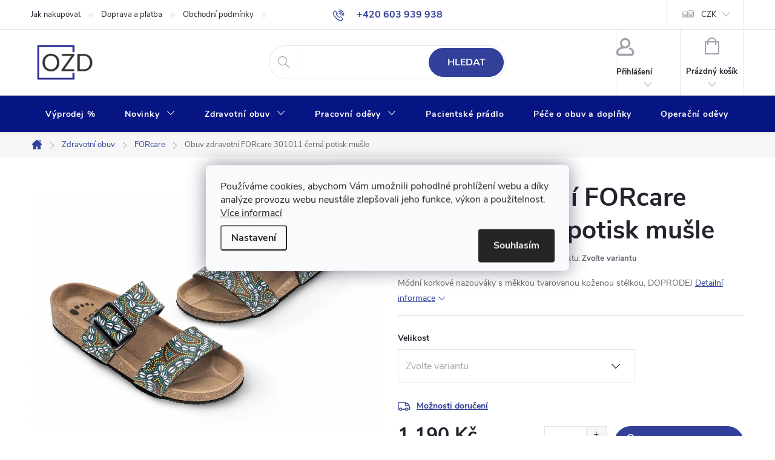

--- FILE ---
content_type: text/html; charset=utf-8
request_url: https://www.odevy-zdravotni.cz/obuv-zdravotni-forcare-301011-cerna-potisk-musle/
body_size: 39361
content:
<!doctype html><html lang="cs" dir="ltr" class="header-background-light external-fonts-loaded"><head><meta charset="utf-8" /><meta name="viewport" content="width=device-width,initial-scale=1" /><title>Obuv zdravotní FORcare 301011 černá potisk mušle</title><link rel="preconnect" href="https://cdn.myshoptet.com" /><link rel="dns-prefetch" href="https://cdn.myshoptet.com" /><link rel="preload" href="https://cdn.myshoptet.com/prj/dist/master/cms/libs/jquery/jquery-1.11.3.min.js" as="script" /><link href="https://cdn.myshoptet.com/prj/dist/master/cms/templates/frontend_templates/shared/css/font-face/source-sans-3.css" rel="stylesheet"><link href="https://cdn.myshoptet.com/prj/dist/master/cms/templates/frontend_templates/shared/css/font-face/exo-2.css" rel="stylesheet"><script>
dataLayer = [];
dataLayer.push({'shoptet' : {
    "pageId": 907,
    "pageType": "productDetail",
    "currency": "CZK",
    "currencyInfo": {
        "decimalSeparator": ",",
        "exchangeRate": 1,
        "priceDecimalPlaces": 0,
        "symbol": "K\u010d",
        "symbolLeft": 0,
        "thousandSeparator": " "
    },
    "language": "cs",
    "projectId": 612450,
    "product": {
        "id": 3838,
        "guid": "0287015c-8efe-11ee-bf0b-8afd42be88ef",
        "hasVariants": true,
        "codes": [
            {
                "code": "260\/36"
            },
            {
                "code": "260\/41"
            },
            {
                "code": "260\/42"
            }
        ],
        "name": "Obuv zdravotn\u00ed FORcare 301011 \u010dern\u00e1 potisk mu\u0161le",
        "appendix": "",
        "weight": 0,
        "manufacturer": "Forcare",
        "manufacturerGuid": "1EF533584AA163E4A661DA0BA3DED3EE",
        "currentCategory": "Zdravotn\u00ed obuv | D\u00e1msk\u00e1 korkov\u00e1 obuv FORcare",
        "currentCategoryGuid": "0677db8f-9095-11ee-ae97-5af1ecb27d61",
        "defaultCategory": "Zdravotn\u00ed obuv | D\u00e1msk\u00e1 korkov\u00e1 obuv FORcare",
        "defaultCategoryGuid": "0677db8f-9095-11ee-ae97-5af1ecb27d61",
        "currency": "CZK",
        "priceWithVat": 1190
    },
    "stocks": [
        {
            "id": "ext",
            "title": "Sklad",
            "isDeliveryPoint": 0,
            "visibleOnEshop": 1
        }
    ],
    "cartInfo": {
        "id": null,
        "freeShipping": false,
        "freeShippingFrom": 2500,
        "leftToFreeGift": {
            "formattedPrice": "0 K\u010d",
            "priceLeft": 0
        },
        "freeGift": false,
        "leftToFreeShipping": {
            "priceLeft": 2500,
            "dependOnRegion": 0,
            "formattedPrice": "2 500 K\u010d"
        },
        "discountCoupon": [],
        "getNoBillingShippingPrice": {
            "withoutVat": 0,
            "vat": 0,
            "withVat": 0
        },
        "cartItems": [],
        "taxMode": "ORDINARY"
    },
    "cart": [],
    "customer": {
        "priceRatio": 1,
        "priceListId": 1,
        "groupId": null,
        "registered": false,
        "mainAccount": false
    }
}});
dataLayer.push({'cookie_consent' : {
    "marketing": "denied",
    "analytics": "denied"
}});
document.addEventListener('DOMContentLoaded', function() {
    shoptet.consent.onAccept(function(agreements) {
        if (agreements.length == 0) {
            return;
        }
        dataLayer.push({
            'cookie_consent' : {
                'marketing' : (agreements.includes(shoptet.config.cookiesConsentOptPersonalisation)
                    ? 'granted' : 'denied'),
                'analytics': (agreements.includes(shoptet.config.cookiesConsentOptAnalytics)
                    ? 'granted' : 'denied')
            },
            'event': 'cookie_consent'
        });
    });
});
</script>
<meta property="og:type" content="website"><meta property="og:site_name" content="odevy-zdravotni.cz"><meta property="og:url" content="https://www.odevy-zdravotni.cz/obuv-zdravotni-forcare-301011-cerna-potisk-musle/"><meta property="og:title" content="Obuv zdravotní FORcare 301011 černá potisk mušle"><meta name="author" content="odevy-zdravotni.cz"><meta name="web_author" content="Shoptet.cz"><meta name="dcterms.rightsHolder" content="www.odevy-zdravotni.cz"><meta name="robots" content="index,follow"><meta property="og:image" content="https://cdn.myshoptet.com/usr/www.odevy-zdravotni.cz/user/shop/big/3838_1710-301011-forcare-preview.jpg?6567ac9b"><meta property="og:description" content="Obuv zdravotní FORcare 301011 černá potisk mušle. Módní korkové nazouváky s měkkou tvarovanou koženou stélkou, DOPRODEJ"><meta name="description" content="Obuv zdravotní FORcare 301011 černá potisk mušle. Módní korkové nazouváky s měkkou tvarovanou koženou stélkou, DOPRODEJ"><meta name="google-site-verification" content="HzX7u98zVsTB_P182-hfxfNRaL2vUGMrV_Bd7GVELRA"><meta property="product:price:amount" content="1190"><meta property="product:price:currency" content="CZK"><style>:root {--color-primary: #239ceb;--color-primary-h: 204;--color-primary-s: 83%;--color-primary-l: 53%;--color-primary-hover: #1997e5;--color-primary-hover-h: 203;--color-primary-hover-s: 80%;--color-primary-hover-l: 50%;--color-secondary: #468c98;--color-secondary-h: 189;--color-secondary-s: 37%;--color-secondary-l: 44%;--color-secondary-hover: #3b7580;--color-secondary-hover-h: 190;--color-secondary-hover-s: 37%;--color-secondary-hover-l: 37%;--color-tertiary: #ffc807;--color-tertiary-h: 47;--color-tertiary-s: 100%;--color-tertiary-l: 51%;--color-tertiary-hover: #ffbb00;--color-tertiary-hover-h: 44;--color-tertiary-hover-s: 100%;--color-tertiary-hover-l: 50%;--color-header-background: #ffffff;--template-font: "Source Sans 3";--template-headings-font: "Exo 2";--header-background-url: url("[data-uri]");--cookies-notice-background: #F8FAFB;--cookies-notice-color: #252525;--cookies-notice-button-hover: #27263f;--cookies-notice-link-hover: #3b3a5f;--templates-update-management-preview-mode-content: "Náhled aktualizací šablony je aktivní pro váš prohlížeč."}</style>
    <script>var shoptet = shoptet || {};</script>
    <script src="https://cdn.myshoptet.com/prj/dist/master/shop/dist/main-3g-header.js.05f199e7fd2450312de2.js"></script>
<!-- User include --><!-- service 776(417) html code header -->
<link type="text/css" rel="stylesheet" media="all"  href="https://cdn.myshoptet.com/usr/paxio.myshoptet.com/user/documents/blank/style.css?v1602546"/>
<link href="https://cdn.myshoptet.com/prj/dist/master/shop/dist/font-shoptet-11.css.62c94c7785ff2cea73b2.css" rel="stylesheet">
<link href="https://cdn.myshoptet.com/usr/paxio.myshoptet.com/user/documents/blank/ikony.css?v9" rel="stylesheet">
<link type="text/css" rel="stylesheet" media="screen"  href="https://cdn.myshoptet.com/usr/paxio.myshoptet.com/user/documents/blank/preklady.css?v27" />
<link rel="stylesheet" href="https://cdn.myshoptet.com/usr/paxio.myshoptet.com/user/documents/blank/Slider/slick.css" />
<link rel="stylesheet" href="https://cdn.myshoptet.com/usr/paxio.myshoptet.com/user/documents/blank/Slider/slick-theme.css?v4" />
<link rel="stylesheet" href="https://cdn.myshoptet.com/usr/paxio.myshoptet.com/user/documents/blank/Slider/slick-classic.css?v3" />

<!-- api 498(150) html code header -->
<script async src="https://scripts.luigisbox.tech/LBX-500305.js"></script><meta name="luigisbox-tracker-id" content="416684-500305,cs"/><script type="text/javascript">const isPlpEnabled = sessionStorage.getItem('lbPlpEnabled') === 'true';if (isPlpEnabled) {const style = document.createElement("style");style.type = "text/css";style.id = "lb-plp-style";style.textContent = `body.type-category #content-wrapper,body.type-search #content-wrapper,body.type-category #content,body.type-search #content,body.type-category #content-in,body.type-search #content-in,body.type-category #main-in,body.type-search #main-in {min-height: 100vh;}body.type-category #content-wrapper > *,body.type-search #content-wrapper > *,body.type-category #content > *,body.type-search #content > *,body.type-category #content-in > *,body.type-search #content-in > *,body.type-category #main-in > *,body.type-search #main-in > * {display: none;}`;document.head.appendChild(style);}</script>
<!-- api 706(352) html code header -->
<link rel="stylesheet" href="https://cdn.myshoptet.com/usr/api2.dklab.cz/user/documents/_doplnky/zalozky/612450/424/612450_424.css" type="text/css" /><style>
        :root {
            
        }
        </style>
<!-- service 731(376) html code header -->
<link rel="preconnect" href="https://image.pobo.cz/" crossorigin>
<link rel="stylesheet" href="https://image.pobo.cz/assets/fix-header.css?v=10" media="print" onload="this.media='all'">
<script src="https://image.pobo.cz/assets/fix-header.js"></script>


<!-- service 1462(1076) html code header -->
<link rel="stylesheet" href="https://cdn.myshoptet.com/usr/webotvurci.myshoptet.com/user/documents/plugin-product-interconnection/css/all.min.css?v=27"> 
<!-- service 425(79) html code header -->
<style>
.hodnoceni:before{content: "Jak o nás mluví zákazníci";}
.hodnoceni.svk:before{content: "Ako o nás hovoria zákazníci";}
.hodnoceni.hun:before{content: "Mit mondanak rólunk a felhasználók";}
.hodnoceni.pl:before{content: "Co mówią o nas klienci";}
.hodnoceni.eng:before{content: "Customer reviews";}
.hodnoceni.de:before{content: "Was unsere Kunden über uns denken";}
.hodnoceni.ro:before{content: "Ce spun clienții despre noi";}
.hodnoceni{margin: 20px auto;}
body:not(.paxio-merkur):not(.venus):not(.jupiter) .hodnoceni .vote-wrap {border: 0 !important;width: 24.5%;flex-basis: 25%;padding: 10px 20px !important;display: inline-block;margin: 0;vertical-align: top;}
.multiple-columns-body #content .hodnoceni .vote-wrap {width: 49%;flex-basis: 50%;}
.hodnoceni .votes-wrap {display: block; border: 1px solid #f7f7f7;margin: 0;width: 100%;max-width: none;padding: 10px 0; background: #fff;}
.hodnoceni .vote-wrap:nth-child(n+5){display: none !important;}
.hodnoceni:before{display: block;font-size: 18px;padding: 10px 20px;background: #fcfcfc;}
.sidebar .hodnoceni .vote-pic, .sidebar .hodnoceni .vote-initials{display: block;}
.sidebar .hodnoceni .vote-wrap, #column-l #column-l-in .hodnoceni .vote-wrap {width: 100% !important; display: block;}
.hodnoceni > a{display: block;text-align: right;padding-top: 6px;}
.hodnoceni > a:after{content: "››";display: inline-block;margin-left: 2px;}
.sidebar .hodnoceni:before, #column-l #column-l-in .hodnoceni:before {background: none !important; padding-left: 0 !important;}
.template-10 .hodnoceni{max-width: 952px !important;}
.page-detail .hodnoceni > a{font-size: 14px;}
.page-detail .hodnoceni{margin-bottom: 30px;}
@media screen and (min-width: 992px) and (max-width: 1199px) {
.hodnoceni .vote-rating{display: block;}
.hodnoceni .vote-time{display: block;margin-top: 3px;}
.hodnoceni .vote-delimeter{display: none;}
}
@media screen and (max-width: 991px) {
body:not(.paxio-merkur):not(.venus):not(.jupiter) .hodnoceni .vote-wrap {width: 49%;flex-basis: 50%;}
.multiple-columns-body #content .hodnoceni .vote-wrap {width: 99%;flex-basis: 100%;}
}
@media screen and (max-width: 767px) {
body:not(.paxio-merkur):not(.venus):not(.jupiter) .hodnoceni .vote-wrap {width: 99%;flex-basis: 100%;}
}
.home #main-product .hodnoceni{margin: 0 0 60px 0;}
.hodnoceni .votes-wrap.admin-response{display: none !important;}
.hodnoceni .vote-pic {width: 100px;}
.hodnoceni .vote-delimeter{display: none;}
.hodnoceni .vote-rating{display: block;}
.hodnoceni .vote-time {display: block;margin-top: 5px;}
@media screen and (min-width: 768px){
.template-12 .hodnoceni{max-width: 747px; margin-left: auto; margin-right: auto;}
}
@media screen and (min-width: 992px){
.template-12 .hodnoceni{max-width: 972px;}
}
@media screen and (min-width: 1200px){
.template-12 .hodnoceni{max-width: 1418px;}
}
.template-14 .hodnoceni .vote-initials{margin: 0 auto;}
.vote-pic img::before {display: none;}
.hodnoceni + .hodnoceni {display: none;}
</style>
<!-- service 1709(1293) html code header -->
<style>
.shkRecapImgExtension {
    float: left;
    width: 50px;
    margin-right: 6px;
    margin-bottom: 2px;
}
.shkRecapImgExtension:not(:nth-of-type(1)) {
  display: none;
}

@media only screen and (max-width: 1200px) and (min-width: 992px) {
    .shkRecapImgExtension {
        width: 38px;
    }
    .template-13 .shkRecapImgExtension {
        margin-right: 0;
        margin-bottom: 5px;
        width: 100%;
    }
}
@media only screen and (max-width: 360px) {
	.shkRecapImgExtension {
        width: 38px;
    }
}
.template-08 #checkout-recapitulation a,
.template-06 #checkout-recapitulation a {
	display: inline;
}
@media only screen and (max-width: 760px) and (min-width: 640px) {
	.template-08 .shkRecapImgExtension {
		margin-right: 0;
        margin-bottom: 5px;
        width: 100%;
	}
  .template-08 #checkout-recapitulation a {
  	display: inline-block;
  }
}

@media only screen and (max-width: 992px) and (min-width: 640px) {
    .template-05 .shkRecapImgExtension,
    .template-04 .shkRecapImgExtension {
        width: 38px;
    }
}
</style>
<!-- project html code header -->
<link href="https://cdn.myshoptet.com/usr/www.odevy-zdravotni.cz/user/documents/style.css?v=2" rel="stylesheet" />
<script async src="https://scripts.luigisbox.tech/LBX-500305.js"></script>
<style>
/* footer pozadí*/
#footer{background-color: #fff;margin-top: 80px;}
/* ZMĚNA BARVY POZADÍ HLAVNÍHO MENU */
@media screen and (min-width: 768px) {
#header::after{background-color: #071483;} /* BARVA POZADÍ MENU */
.navigation-in {background-color: #071483 !important;}
.navigation-in > ul > li > a, .submenu-arrow::after {color: #fff;} /* BARVA TEXTU V MENU */
.menu-helper::after {color: #fff;} /* BARVA HAMBURGERU */
}

/* Zviditelni LB „Naposledy jste prohlíželi“ i bez .products-visible */
.type-index #lb-recommend-element-homepage_last_seen .product {
  opacity: 1 !important;
}
.type-product #lb-recommend-element-homepage_last_seen .product {
  opacity: 1 !important;
}
div.col-md-4, .type-index .h4 {
    opacity: 1;
}
</style>

<style>
/* --- Přehledný scroll + fade + tlačítko --- */
.filter-section h4 {margin:10px 0 8px;font-weight:600;display:flex;justify-content:space-between;align-items:center}

/* Zkrácené seznamy */
.filter-clip {position:relative;max-height:220px;overflow:auto;padding-right:6px;border:1px solid #eee;border-radius:8px}
.filter-clip::after{content:"";position:sticky;display:block;height:28px;margin-top:-28px;bottom:0;pointer-events:none;background:linear-gradient(to bottom, rgba(255,255,255,0), #fff 70%)}

/* Otevřený stav bez omezení */
.filter-clip.is-open{max-height:none;overflow:visible}
.filter-clip.is-open::after{display:none}

/* Tlačítko */
.filter-toggle{margin:8px 0 14px;background:#f6f6f6;border:1px solid #e5e5e5;border-radius:8px;padding:8px 10px;font-size:13px;line-height:1;cursor:pointer;width:100%;text-align:center}
.filter-toggle:hover{background:#efefef}

/* Dlouhé popisky – zkrátit na řádku, plný text v title z JS */
.filter-label{display:inline-flex;align-items:center;gap:6px;max-width:100%;white-space:nowrap;overflow:hidden;text-overflow:ellipsis}

/* Hezčí scrollbar (není povinné) */
.filter-clip::-webkit-scrollbar{width:8px}
.filter-clip::-webkit-scrollbar-thumb{background:#ddd;border-radius:8px}

/* Mobil: menší okénko */
@media (max-width:768px){
  .filter-clip{max-height:180px}
}

/* === MOBIL: zarovnání názvů filtrů v H4 doleva === */
@media (max-width: 768px) {
  /* wrapper s filtry */
  .filter-sections .filter-section h4,
  .filter-sections .param-filter-top h4,
  .filter-sections .slider-wrapper h4 {
    display: flex !important;
    align-items: center;
    justify-content: flex-start !important; /* ← vlevo */
    text-align: left !important;
  }

  /* samotný text v <span> – nechť se chová jako běžný text vlevo */
  .filter-sections .filter-section h4 > span {
    flex: 0 1 auto;
    min-width: 0;
    margin-left: 0 !important;
    margin-right: 0 !important;
    text-align: left !important;
  }

  /* kdyby rodič měl pravé zarovnání */
  .filter-sections .param-filter-top,
  .filter-sections .filter-section {
    text-align: left !important;
  }
}

@media (min-width:768px){
  .filter--colors fieldset{ display:flex; flex-wrap:wrap; gap:10px; }
  .filter--colors fieldset > div{ width:auto !important; margin:0; }
}

/* ====== BARVA – swatche vedle sebe (bez JS) ====== */
@media (min-width: 768px) {

  /* mřížka čtverečků */
  .filter-section .advanced-filters-wrapper {
    display: flex;
    flex-wrap: wrap;
    gap: 10px;
  }

  /* zruší šířku 100 % z template a nastaví pevný čtverec */
  .filter-section .advanced-filters-wrapper > div {
    width: 32px !important;
    height: 32px !important;
    flex: 0 0 32px;
    margin: 0 !important;
    padding: 0 !important;
    position: relative;
  }

  /* klikací plocha = label s rámečkem */
  .filter-section .advanced-parameter {
    display: block;
    width: 100%;
    height: 100%;
    border: 1px solid #ddd;
    border-radius: 6px;
    box-sizing: border-box;
  }

  /* samotný barevný „swatch“ vyplní celý čtverec */
  .filter-section .advanced-parameter-inner {
    display: block;
    width: 100%;
    height: 100%;
  }

  /* textové labely, které šablona generuje vedle swatche, schovej */
  .filter-section .advanced-filters-wrapper .filter-label {
    display: none !important;
  }

  /* stav hover/focus/checked – jemné zvýraznění */
  .filter-section .advanced-filters-wrapper input[type="checkbox"]:focus + .filter-label,
  .filter-section .advanced-filters-wrapper > div:hover .advanced-parameter {
    outline: 2px solid #cfe4ff;
    outline-offset: 2px;
  }
  .filter-section .advanced-filters-wrapper input[type="checkbox"]:checked ~ .advanced-parameter {
    outline: 2px solid #3b82f6;
    outline-offset: 2px;
    border-color: #3b82f6;
  }
}

/* volitelně: na mobilu jen menší mezery */
@media (max-width: 767.98px) {
  .filter-section .advanced-filters-wrapper { gap: 8px; }
}

</style>

<script>
(function() {
  // Názvy sekcí přesně podle tvého HTML
  const TARGETS = ["Značky", "Barva", "Šířka obuvi", "Velikost"];
  const MIN_ITEMS = 9;      // od kolika položek zkracovat
  const CLIP_CLASS = 'filter-clip';
  const OPEN_CLASS = 'is-open';

  function isTargetSection(sectionEl){
    const h = sectionEl.querySelector('h4 span');
    return h && TARGETS.includes(h.textContent.trim());
  }

  function enhanceSection(sectionEl){
    if (sectionEl.dataset.enhanced === '1') return;
    const fieldset = sectionEl.querySelector('form > fieldset');
    if (!fieldset) return;

    // položky = přímé <div> s input[type=checkbox]
    const items = Array.from(fieldset.querySelectorAll(':scope > div'))
      .filter(d => d.querySelector('input[type="checkbox"]'));

    if (items.length < MIN_ITEMS) return;

    // aplikuj scroll třídu
    fieldset.classList.add(CLIP_CLASS);

    // přidej tlačítko toggle
    const btn = document.createElement('button');
    btn.type = 'button';
    btn.className = 'filter-toggle';
    btn.textContent = 'Zobrazit více';
    fieldset.insertAdjacentElement('afterend', btn);

    btn.addEventListener('click', () => {
      const open = fieldset.classList.toggle(OPEN_CLASS);
      btn.textContent = open ? 'Zobrazit méně' : 'Zobrazit více';
    });

    // full text do title (kvůli ellipsám)
    items.forEach(d => {
      const lab = d.querySelector('.filter-label');
      if (lab && !lab.title) lab.title = lab.textContent.trim();
    });

    sectionEl.dataset.enhanced = '1';
  }

  function scanAll(){
    document.querySelectorAll('.filter-section, .filter-section-parametric, #manufacturer-filter')
      .forEach(sec => {
        if (isTargetSection(sec)) enhanceSection(sec);
      });
  }

  // Spusť po načtení DOM
  if (document.readyState === 'loading'){
    document.addEventListener('DOMContentLoaded', scanAll);
  } else {
    scanAll();
  }

  // Re-scan při dynamických změnách (Shoptet filtry / AJAX)
  const root = document.querySelector('#category-filter-hover') || document;
  const mo = new MutationObserver(() => scanAll());
  mo.observe(root, { childList:true, subtree:true });

})();
</script>
<!-- /User include --><link rel="shortcut icon" href="/favicon.ico" type="image/x-icon" /><link rel="canonical" href="https://www.odevy-zdravotni.cz/obuv-zdravotni-forcare-301011-cerna-potisk-musle/" />    <script>
        var _hwq = _hwq || [];
        _hwq.push(['setKey', '21BF08D1C642640E909C66C37EC62CD7']);
        _hwq.push(['setTopPos', '200']);
        _hwq.push(['showWidget', '22']);
        (function() {
            var ho = document.createElement('script');
            ho.src = 'https://cz.im9.cz/direct/i/gjs.php?n=wdgt&sak=21BF08D1C642640E909C66C37EC62CD7';
            var s = document.getElementsByTagName('script')[0]; s.parentNode.insertBefore(ho, s);
        })();
    </script>
    <!-- Global site tag (gtag.js) - Google Analytics -->
    <script async src="https://www.googletagmanager.com/gtag/js?id=G-61X517G5M6"></script>
    <script>
        
        window.dataLayer = window.dataLayer || [];
        function gtag(){dataLayer.push(arguments);}
        

                    console.debug('default consent data');

            gtag('consent', 'default', {"ad_storage":"denied","analytics_storage":"denied","ad_user_data":"denied","ad_personalization":"denied","wait_for_update":500});
            dataLayer.push({
                'event': 'default_consent'
            });
        
        gtag('js', new Date());

        
                gtag('config', 'G-61X517G5M6', {"groups":"GA4","send_page_view":false,"content_group":"productDetail","currency":"CZK","page_language":"cs"});
        
                gtag('config', 'AW-925720795', {"allow_enhanced_conversions":true});
        
        
        
        
        
                    gtag('event', 'page_view', {"send_to":"GA4","page_language":"cs","content_group":"productDetail","currency":"CZK"});
        
                gtag('set', 'currency', 'CZK');

        gtag('event', 'view_item', {
            "send_to": "UA",
            "items": [
                {
                    "id": "260\/36",
                    "name": "Obuv zdravotn\u00ed FORcare 301011 \u010dern\u00e1 potisk mu\u0161le",
                    "category": "Zdravotn\u00ed obuv \/ D\u00e1msk\u00e1 korkov\u00e1 obuv FORcare",
                                        "brand": "Forcare",
                                                            "variant": "Velikost: 36",
                                        "price": 983
                }
            ]
        });
        
        
        
        
        
                    gtag('event', 'view_item', {"send_to":"GA4","page_language":"cs","content_group":"productDetail","value":983,"currency":"CZK","items":[{"item_id":"260\/36","item_name":"Obuv zdravotn\u00ed FORcare 301011 \u010dern\u00e1 potisk mu\u0161le","item_brand":"Forcare","item_category":"Zdravotn\u00ed obuv","item_category2":"D\u00e1msk\u00e1 korkov\u00e1 obuv FORcare","item_variant":"260\/36~Velikost: 36","price":983,"quantity":1,"index":0}]});
        
        
        
        
        
        
        
        document.addEventListener('DOMContentLoaded', function() {
            if (typeof shoptet.tracking !== 'undefined') {
                for (var id in shoptet.tracking.bannersList) {
                    gtag('event', 'view_promotion', {
                        "send_to": "UA",
                        "promotions": [
                            {
                                "id": shoptet.tracking.bannersList[id].id,
                                "name": shoptet.tracking.bannersList[id].name,
                                "position": shoptet.tracking.bannersList[id].position
                            }
                        ]
                    });
                }
            }

            shoptet.consent.onAccept(function(agreements) {
                if (agreements.length !== 0) {
                    console.debug('gtag consent accept');
                    var gtagConsentPayload =  {
                        'ad_storage': agreements.includes(shoptet.config.cookiesConsentOptPersonalisation)
                            ? 'granted' : 'denied',
                        'analytics_storage': agreements.includes(shoptet.config.cookiesConsentOptAnalytics)
                            ? 'granted' : 'denied',
                                                                                                'ad_user_data': agreements.includes(shoptet.config.cookiesConsentOptPersonalisation)
                            ? 'granted' : 'denied',
                        'ad_personalization': agreements.includes(shoptet.config.cookiesConsentOptPersonalisation)
                            ? 'granted' : 'denied',
                        };
                    console.debug('update consent data', gtagConsentPayload);
                    gtag('consent', 'update', gtagConsentPayload);
                    dataLayer.push(
                        { 'event': 'update_consent' }
                    );
                }
            });
        });
    </script>
<script>
    (function(t, r, a, c, k, i, n, g) { t['ROIDataObject'] = k;
    t[k]=t[k]||function(){ (t[k].q=t[k].q||[]).push(arguments) },t[k].c=i;n=r.createElement(a),
    g=r.getElementsByTagName(a)[0];n.async=1;n.src=c;g.parentNode.insertBefore(n,g)
    })(window, document, 'script', '//www.heureka.cz/ocm/sdk.js?source=shoptet&version=2&page=product_detail', 'heureka', 'cz');

    heureka('set_user_consent', 0);
</script>
</head><body class="desktop id-907 in-damska-korkova-obuv-forcare template-11 type-product type-detail one-column-body columns-mobile-2 columns-3 blank-mode blank-mode-css ums_forms_redesign--off ums_a11y_category_page--on ums_discussion_rating_forms--off ums_flags_display_unification--on ums_a11y_login--on mobile-header-version-1">
        <div id="fb-root"></div>
        <script>
            window.fbAsyncInit = function() {
                FB.init({
//                    appId            : 'your-app-id',
                    autoLogAppEvents : true,
                    xfbml            : true,
                    version          : 'v19.0'
                });
            };
        </script>
        <script async defer crossorigin="anonymous" src="https://connect.facebook.net/cs_CZ/sdk.js"></script>    <div class="siteCookies siteCookies--center siteCookies--light js-siteCookies" role="dialog" data-testid="cookiesPopup" data-nosnippet>
        <div class="siteCookies__form">
            <div class="siteCookies__content">
                <div class="siteCookies__text">
                    Používáme cookies, abychom Vám umožnili pohodlné prohlížení webu a díky analýze provozu webu neustále zlepšovali jeho funkce, výkon a použitelnost. <a href="/podminky-ochrany-osobnich-udaju/">Více informací</a>
                </div>
                <p class="siteCookies__links">
                    <button class="siteCookies__link js-cookies-settings" aria-label="Nastavení cookies" data-testid="cookiesSettings">Nastavení</button>
                </p>
            </div>
            <div class="siteCookies__buttonWrap">
                                <button class="siteCookies__button js-cookiesConsentSubmit" value="all" aria-label="Přijmout cookies" data-testid="buttonCookiesAccept">Souhlasím</button>
            </div>
        </div>
        <script>
            document.addEventListener("DOMContentLoaded", () => {
                const siteCookies = document.querySelector('.js-siteCookies');
                document.addEventListener("scroll", shoptet.common.throttle(() => {
                    const st = document.documentElement.scrollTop;
                    if (st > 1) {
                        siteCookies.classList.add('siteCookies--scrolled');
                    } else {
                        siteCookies.classList.remove('siteCookies--scrolled');
                    }
                }, 100));
            });
        </script>
    </div>
<a href="#content" class="skip-link sr-only">Přejít na obsah</a><div class="overall-wrapper"><div class="user-action"><div class="container">
    <div class="user-action-in">
                    <div id="login" class="user-action-login popup-widget login-widget" role="dialog" aria-labelledby="loginHeading">
        <div class="popup-widget-inner">
                            <h2 id="loginHeading">Přihlášení k vašemu účtu</h2><div id="customerLogin"><form action="/action/Customer/Login/" method="post" id="formLoginIncluded" class="csrf-enabled formLogin" data-testid="formLogin"><input type="hidden" name="referer" value="" /><div class="form-group"><div class="input-wrapper email js-validated-element-wrapper no-label"><input type="email" name="email" class="form-control" autofocus placeholder="E-mailová adresa (např. jan@novak.cz)" data-testid="inputEmail" autocomplete="email" required /></div></div><div class="form-group"><div class="input-wrapper password js-validated-element-wrapper no-label"><input type="password" name="password" class="form-control" placeholder="Heslo" data-testid="inputPassword" autocomplete="current-password" required /><span class="no-display">Nemůžete vyplnit toto pole</span><input type="text" name="surname" value="" class="no-display" /></div></div><div class="form-group"><div class="login-wrapper"><button type="submit" class="btn btn-secondary btn-text btn-login" data-testid="buttonSubmit">Přihlásit se</button><div class="password-helper"><a href="/registrace/" data-testid="signup" rel="nofollow">Nová registrace</a><a href="/klient/zapomenute-heslo/" rel="nofollow">Zapomenuté heslo</a></div></div></div><div class="social-login-buttons"><div class="social-login-buttons-divider"><span>nebo</span></div><div class="form-group"><a href="/action/Social/login/?provider=Seznam" class="login-btn seznam" rel="nofollow"><span class="login-seznam-icon"></span><strong>Přihlásit se přes Seznam</strong></a></div></div></form>
</div>                    </div>
    </div>

                            <div id="cart-widget" class="user-action-cart popup-widget cart-widget loader-wrapper" data-testid="popupCartWidget" role="dialog" aria-hidden="true">
    <div class="popup-widget-inner cart-widget-inner place-cart-here">
        <div class="loader-overlay">
            <div class="loader"></div>
        </div>
    </div>

    <div class="cart-widget-button">
        <a href="/kosik/" class="btn btn-conversion" id="continue-order-button" rel="nofollow" data-testid="buttonNextStep">Pokračovat do košíku</a>
    </div>
</div>
            </div>
</div>
</div><div class="top-navigation-bar" data-testid="topNavigationBar">

    <div class="container">

        <div class="top-navigation-contacts">
            <strong>Zákaznická podpora:</strong><a href="tel:+420603939938" class="project-phone" aria-label="Zavolat na +420603939938" data-testid="contactboxPhone"><span>+420 603 939 938</span></a><a href="mailto:info@odevy-zdravotni.cz" class="project-email" data-testid="contactboxEmail"><span>info@odevy-zdravotni.cz</span></a>        </div>

                            <div class="top-navigation-menu">
                <div class="top-navigation-menu-trigger"></div>
                <ul class="top-navigation-bar-menu">
                                            <li class="top-navigation-menu-item-27">
                            <a href="/jak-nakupovat/">Jak nakupovat</a>
                        </li>
                                            <li class="top-navigation-menu-item-901">
                            <a href="/doprava-a-platba/">Doprava a platba</a>
                        </li>
                                            <li class="top-navigation-menu-item-39">
                            <a href="/obchodni-podminky/">Obchodní podmínky</a>
                        </li>
                                            <li class="top-navigation-menu-item-691">
                            <a href="/podminky-ochrany-osobnich-udaju/">Podmínky ochrany osobních údajů </a>
                        </li>
                                            <li class="top-navigation-menu-item-898">
                            <a href="/vraceni-zbozi-a-reklamace/">Vrácení zboží a reklamace</a>
                        </li>
                                            <li class="top-navigation-menu-item-904">
                            <a href="/tabulka-velikosti/">Tabulka velikosti</a>
                        </li>
                                            <li class="top-navigation-menu-item--51">
                            <a href="/hodnoceni-obchodu/">Hodnocení obchodu</a>
                        </li>
                                    </ul>
                <ul class="top-navigation-bar-menu-helper"></ul>
            </div>
        
        <div class="top-navigation-tools">
            <div class="responsive-tools">
                <a href="#" class="toggle-window" data-target="search" aria-label="Hledat" data-testid="linkSearchIcon"></a>
                                                            <a href="#" class="toggle-window" data-target="login"></a>
                                                    <a href="#" class="toggle-window" data-target="navigation" aria-label="Menu" data-testid="hamburgerMenu"></a>
            </div>
                <div class="dropdown">
        <span>Ceny v:</span>
        <button id="topNavigationDropdown" type="button" data-toggle="dropdown" aria-haspopup="true" aria-expanded="false">
            CZK
            <span class="caret"></span>
        </button>
        <ul class="dropdown-menu" aria-labelledby="topNavigationDropdown"><li><a href="/action/Currency/changeCurrency/?currencyCode=CZK" rel="nofollow">CZK</a></li><li><a href="/action/Currency/changeCurrency/?currencyCode=EUR" rel="nofollow">EUR</a></li></ul>
    </div>
            <button class="top-nav-button top-nav-button-login toggle-window" type="button" data-target="login" aria-haspopup="dialog" aria-controls="login" aria-expanded="false" data-testid="signin"><span>Přihlášení</span></button>        </div>

    </div>

</div>
<header id="header"><div class="container navigation-wrapper">
    <div class="header-top">
        <div class="site-name-wrapper">
            <div class="site-name"><a href="/" data-testid="linkWebsiteLogo"><img src="https://cdn.myshoptet.com/usr/www.odevy-zdravotni.cz/user/logos/ozd-3.png" alt="odevy-zdravotni.cz" fetchpriority="low" /></a></div>        </div>
        <div class="search" itemscope itemtype="https://schema.org/WebSite">
            <meta itemprop="headline" content="Dámská korková obuv FORcare"/><meta itemprop="url" content="https://www.odevy-zdravotni.cz"/><meta itemprop="text" content="Obuv zdravotní FORcare 301011 černá potisk mušle. Módní korkové nazouváky s měkkou tvarovanou koženou stélkou, DOPRODEJ"/>            <form action="/action/ProductSearch/prepareString/" method="post"
    id="formSearchForm" class="search-form compact-form js-search-main"
    itemprop="potentialAction" itemscope itemtype="https://schema.org/SearchAction" data-testid="searchForm">
    <fieldset>
        <meta itemprop="target"
            content="https://www.odevy-zdravotni.cz/vyhledavani/?string={string}"/>
        <input type="hidden" name="language" value="cs"/>
        
            
<input
    type="search"
    name="string"
        class="query-input form-control search-input js-search-input"
    placeholder="Napište, co hledáte"
    autocomplete="off"
    required
    itemprop="query-input"
    aria-label="Vyhledávání"
    data-testid="searchInput"
>
            <button type="submit" class="btn btn-default" data-testid="searchBtn">Hledat</button>
        
    </fieldset>
</form>
        </div>
        <div class="navigation-buttons">
                
    <a href="/kosik/" class="btn btn-icon toggle-window cart-count" data-target="cart" data-hover="true" data-redirect="true" data-testid="headerCart" rel="nofollow" aria-haspopup="dialog" aria-expanded="false" aria-controls="cart-widget">
        
                <span class="sr-only">Nákupní košík</span>
        
            <span class="cart-price visible-lg-inline-block" data-testid="headerCartPrice">
                                    Prázdný košík                            </span>
        
    
            </a>
        </div>
    </div>
    <nav id="navigation" aria-label="Hlavní menu" data-collapsible="true"><div class="navigation-in menu"><ul class="menu-level-1" role="menubar" data-testid="headerMenuItems"><li class="menu-item-865" role="none"><a href="/vyprodej/" data-testid="headerMenuItem" role="menuitem" aria-expanded="false"><b>Výprodej %</b></a></li>
<li class="menu-item-1015 ext" role="none"><a href="/novinky/" data-testid="headerMenuItem" role="menuitem" aria-haspopup="true" aria-expanded="false"><b>Novinky</b><span class="submenu-arrow"></span></a><ul class="menu-level-2" aria-label="Novinky" tabindex="-1" role="menu"><li class="menu-item-1012" role="none"><a href="/nove-modely-leon-2025/" class="menu-image" data-testid="headerMenuItem" tabindex="-1" aria-hidden="true"><img src="data:image/svg+xml,%3Csvg%20width%3D%22140%22%20height%3D%22100%22%20xmlns%3D%22http%3A%2F%2Fwww.w3.org%2F2000%2Fsvg%22%3E%3C%2Fsvg%3E" alt="" aria-hidden="true" width="140" height="100"  data-src="https://cdn.myshoptet.com/usr/www.odevy-zdravotni.cz/user/categories/thumb/novinky.png" fetchpriority="low" /></a><div><a href="/nove-modely-leon-2025/" data-testid="headerMenuItem" role="menuitem"><span>Nové modely LEON 2025</span></a>
                        </div></li></ul></li>
<li class="menu-item-712 ext" role="none"><a href="/zdravotni-obuv/" data-testid="headerMenuItem" role="menuitem" aria-haspopup="true" aria-expanded="false"><b>Zdravotní obuv</b><span class="submenu-arrow"></span></a><ul class="menu-level-2" aria-label="Zdravotní obuv" tabindex="-1" role="menu"><li class="menu-item-915" role="none"><a href="/kolekce-pracovni-obuvi-rady-buxa-pro/" class="menu-image" data-testid="headerMenuItem" tabindex="-1" aria-hidden="true"><img src="data:image/svg+xml,%3Csvg%20width%3D%22140%22%20height%3D%22100%22%20xmlns%3D%22http%3A%2F%2Fwww.w3.org%2F2000%2Fsvg%22%3E%3C%2Fsvg%3E" alt="" aria-hidden="true" width="140" height="100"  data-src="https://cdn.myshoptet.com/usr/www.odevy-zdravotni.cz/user/categories/thumb/buxapro.png" fetchpriority="low" /></a><div><a href="/kolekce-pracovni-obuvi-rady-buxa-pro/" data-testid="headerMenuItem" role="menuitem"><span>BUXA PRO</span></a>
                        </div></li><li class="menu-item-781" role="none"><a href="/pracovni-obuv-oxypas/" class="menu-image" data-testid="headerMenuItem" tabindex="-1" aria-hidden="true"><img src="data:image/svg+xml,%3Csvg%20width%3D%22140%22%20height%3D%22100%22%20xmlns%3D%22http%3A%2F%2Fwww.w3.org%2F2000%2Fsvg%22%3E%3C%2Fsvg%3E" alt="" aria-hidden="true" width="140" height="100"  data-src="https://cdn.myshoptet.com/usr/www.odevy-zdravotni.cz/user/categories/thumb/oxypas.png" fetchpriority="low" /></a><div><a href="/pracovni-obuv-oxypas/" data-testid="headerMenuItem" role="menuitem"><span>OXYPAS</span></a>
                        </div></li><li class="menu-item-907 active" role="none"><a href="/damska-korkova-obuv-forcare/" class="menu-image" data-testid="headerMenuItem" tabindex="-1" aria-hidden="true"><img src="data:image/svg+xml,%3Csvg%20width%3D%22140%22%20height%3D%22100%22%20xmlns%3D%22http%3A%2F%2Fwww.w3.org%2F2000%2Fsvg%22%3E%3C%2Fsvg%3E" alt="" aria-hidden="true" width="140" height="100"  data-src="https://cdn.myshoptet.com/usr/www.odevy-zdravotni.cz/user/categories/thumb/forcare.png" fetchpriority="low" /></a><div><a href="/damska-korkova-obuv-forcare/" data-testid="headerMenuItem" role="menuitem"><span>FORcare</span></a>
                        </div></li><li class="menu-item-784 has-third-level" role="none"><a href="/damska-obuv/" class="menu-image" data-testid="headerMenuItem" tabindex="-1" aria-hidden="true"><img src="data:image/svg+xml,%3Csvg%20width%3D%22140%22%20height%3D%22100%22%20xmlns%3D%22http%3A%2F%2Fwww.w3.org%2F2000%2Fsvg%22%3E%3C%2Fsvg%3E" alt="" aria-hidden="true" width="140" height="100"  data-src="https://cdn.myshoptet.com/usr/www.odevy-zdravotni.cz/user/categories/thumb/damska-obuv-01icon.png" fetchpriority="low" /></a><div><a href="/damska-obuv/" data-testid="headerMenuItem" role="menuitem"><span>Dámská obuv</span></a>
                                                    <ul class="menu-level-3" role="menu">
                                                                    <li class="menu-item-943" role="none">
                                        <a href="/zimni-obuv/" data-testid="headerMenuItem" role="menuitem">
                                            Zimní obuv</a>,                                    </li>
                                                                    <li class="menu-item-991" role="none">
                                        <a href="/barea/" data-testid="headerMenuItem" role="menuitem">
                                            Barea</a>,                                    </li>
                                                                    <li class="menu-item-1000" role="none">
                                        <a href="/oxypas/" data-testid="headerMenuItem" role="menuitem">
                                            OXYPAS</a>                                    </li>
                                                            </ul>
                        </div></li><li class="menu-item-787 has-third-level" role="none"><a href="/panska-obuv/" class="menu-image" data-testid="headerMenuItem" tabindex="-1" aria-hidden="true"><img src="data:image/svg+xml,%3Csvg%20width%3D%22140%22%20height%3D%22100%22%20xmlns%3D%22http%3A%2F%2Fwww.w3.org%2F2000%2Fsvg%22%3E%3C%2Fsvg%3E" alt="" aria-hidden="true" width="140" height="100"  data-src="https://cdn.myshoptet.com/usr/www.odevy-zdravotni.cz/user/categories/thumb/panska-obuv.png" fetchpriority="low" /></a><div><a href="/panska-obuv/" data-testid="headerMenuItem" role="menuitem"><span>Pánská obuv</span></a>
                                                    <ul class="menu-level-3" role="menu">
                                                                    <li class="menu-item-946" role="none">
                                        <a href="/zimni-obuv-2/" data-testid="headerMenuItem" role="menuitem">
                                            Zimní obuv</a>,                                    </li>
                                                                    <li class="menu-item-994" role="none">
                                        <a href="/barea-2/" data-testid="headerMenuItem" role="menuitem">
                                            Barea</a>,                                    </li>
                                                                    <li class="menu-item-1003" role="none">
                                        <a href="/oxypas-panska-obuv/" data-testid="headerMenuItem" role="menuitem">
                                            OXYPAS pánská obuv</a>                                    </li>
                                                            </ul>
                        </div></li><li class="menu-item-793" role="none"><a href="/zdravotni-obuv-s-pameti/" class="menu-image" data-testid="headerMenuItem" tabindex="-1" aria-hidden="true"><img src="data:image/svg+xml,%3Csvg%20width%3D%22140%22%20height%3D%22100%22%20xmlns%3D%22http%3A%2F%2Fwww.w3.org%2F2000%2Fsvg%22%3E%3C%2Fsvg%3E" alt="" aria-hidden="true" width="140" height="100"  data-src="https://cdn.myshoptet.com/usr/www.odevy-zdravotni.cz/user/categories/thumb/zdravotni-obuv-s-pameti.png" fetchpriority="low" /></a><div><a href="/zdravotni-obuv-s-pameti/" data-testid="headerMenuItem" role="menuitem"><span>Zdravotní obuv s pamětí</span></a>
                        </div></li><li class="menu-item-718" role="none"><a href="/korkova-obuv/" class="menu-image" data-testid="headerMenuItem" tabindex="-1" aria-hidden="true"><img src="data:image/svg+xml,%3Csvg%20width%3D%22140%22%20height%3D%22100%22%20xmlns%3D%22http%3A%2F%2Fwww.w3.org%2F2000%2Fsvg%22%3E%3C%2Fsvg%3E" alt="" aria-hidden="true" width="140" height="100"  data-src="https://cdn.myshoptet.com/usr/www.odevy-zdravotni.cz/user/categories/thumb/korkova-obuv.png" fetchpriority="low" /></a><div><a href="/korkova-obuv/" data-testid="headerMenuItem" role="menuitem"><span>Korková obuv</span></a>
                        </div></li><li class="menu-item-796" role="none"><a href="/obuv-omyvatelna/" class="menu-image" data-testid="headerMenuItem" tabindex="-1" aria-hidden="true"><img src="data:image/svg+xml,%3Csvg%20width%3D%22140%22%20height%3D%22100%22%20xmlns%3D%22http%3A%2F%2Fwww.w3.org%2F2000%2Fsvg%22%3E%3C%2Fsvg%3E" alt="" aria-hidden="true" width="140" height="100"  data-src="https://cdn.myshoptet.com/usr/www.odevy-zdravotni.cz/user/categories/thumb/obuv-omyvatelna.png" fetchpriority="low" /></a><div><a href="/obuv-omyvatelna/" data-testid="headerMenuItem" role="menuitem"><span>Obuv omyvatelná</span></a>
                        </div></li><li class="menu-item-799" role="none"><a href="/obuv-protiskluzna/" class="menu-image" data-testid="headerMenuItem" tabindex="-1" aria-hidden="true"><img src="data:image/svg+xml,%3Csvg%20width%3D%22140%22%20height%3D%22100%22%20xmlns%3D%22http%3A%2F%2Fwww.w3.org%2F2000%2Fsvg%22%3E%3C%2Fsvg%3E" alt="" aria-hidden="true" width="140" height="100"  data-src="https://cdn.myshoptet.com/usr/www.odevy-zdravotni.cz/user/categories/thumb/obuv-protiskluzna.png" fetchpriority="low" /></a><div><a href="/obuv-protiskluzna/" data-testid="headerMenuItem" role="menuitem"><span>Obuv protiskluzná</span></a>
                        </div></li><li class="menu-item-805" role="none"><a href="/certifikovana-obuv/" class="menu-image" data-testid="headerMenuItem" tabindex="-1" aria-hidden="true"><img src="data:image/svg+xml,%3Csvg%20width%3D%22140%22%20height%3D%22100%22%20xmlns%3D%22http%3A%2F%2Fwww.w3.org%2F2000%2Fsvg%22%3E%3C%2Fsvg%3E" alt="" aria-hidden="true" width="140" height="100"  data-src="https://cdn.myshoptet.com/usr/www.odevy-zdravotni.cz/user/categories/thumb/certifikovana-obuv.png" fetchpriority="low" /></a><div><a href="/certifikovana-obuv/" data-testid="headerMenuItem" role="menuitem"><span>Certifikovaná obuv</span></a>
                        </div></li><li class="menu-item-802" role="none"><a href="/vyjimatelna-stelka/" class="menu-image" data-testid="headerMenuItem" tabindex="-1" aria-hidden="true"><img src="data:image/svg+xml,%3Csvg%20width%3D%22140%22%20height%3D%22100%22%20xmlns%3D%22http%3A%2F%2Fwww.w3.org%2F2000%2Fsvg%22%3E%3C%2Fsvg%3E" alt="" aria-hidden="true" width="140" height="100"  data-src="https://cdn.myshoptet.com/usr/www.odevy-zdravotni.cz/user/categories/thumb/vyjimatelna-stelka.png" fetchpriority="low" /></a><div><a href="/vyjimatelna-stelka/" data-testid="headerMenuItem" role="menuitem"><span>Vyjímatelná stélka</span></a>
                        </div></li></ul></li>
<li class="menu-item-1018 ext" role="none"><a href="/pracovni-odevy/" data-testid="headerMenuItem" role="menuitem" aria-haspopup="true" aria-expanded="false"><b>Pracovní oděvy</b><span class="submenu-arrow"></span></a><ul class="menu-level-2" aria-label="Pracovní oděvy" tabindex="-1" role="menu"><li class="menu-item-709 has-third-level" role="none"><a href="/pracovni-odevy-panske/" class="menu-image" data-testid="headerMenuItem" tabindex="-1" aria-hidden="true"><img src="data:image/svg+xml,%3Csvg%20width%3D%22140%22%20height%3D%22100%22%20xmlns%3D%22http%3A%2F%2Fwww.w3.org%2F2000%2Fsvg%22%3E%3C%2Fsvg%3E" alt="" aria-hidden="true" width="140" height="100"  data-src="https://cdn.myshoptet.com/usr/www.odevy-zdravotni.cz/user/categories/thumb/pracovni-odevy-panske.png" fetchpriority="low" /></a><div><a href="/pracovni-odevy-panske/" data-testid="headerMenuItem" role="menuitem"><span>Pracovní oděvy pánské</span></a>
                                                    <ul class="menu-level-3" role="menu">
                                                                    <li class="menu-item-811" role="none">
                                        <a href="/panske-kalhoty/" data-testid="headerMenuItem" role="menuitem">
                                            Pánské kalhoty</a>,                                    </li>
                                                                    <li class="menu-item-814" role="none">
                                        <a href="/polokosile-tricka/" data-testid="headerMenuItem" role="menuitem">
                                            Polokošile a trička</a>,                                    </li>
                                                                    <li class="menu-item-823" role="none">
                                        <a href="/kosile-haleny/" data-testid="headerMenuItem" role="menuitem">
                                            Košile a haleny</a>,                                    </li>
                                                                    <li class="menu-item-826" role="none">
                                        <a href="/panske-plaste/" data-testid="headerMenuItem" role="menuitem">
                                            Pláště</a>,                                    </li>
                                                                    <li class="menu-item-829" role="none">
                                        <a href="/pansky-fleece/" data-testid="headerMenuItem" role="menuitem">
                                            Fleece</a>,                                    </li>
                                                                    <li class="menu-item-832" role="none">
                                        <a href="/softshell-2/" data-testid="headerMenuItem" role="menuitem">
                                            Softshell</a>                                    </li>
                                                            </ul>
                        </div></li><li class="menu-item-706 has-third-level" role="none"><a href="/pracovni-odevy-damske/" class="menu-image" data-testid="headerMenuItem" tabindex="-1" aria-hidden="true"><img src="data:image/svg+xml,%3Csvg%20width%3D%22140%22%20height%3D%22100%22%20xmlns%3D%22http%3A%2F%2Fwww.w3.org%2F2000%2Fsvg%22%3E%3C%2Fsvg%3E" alt="" aria-hidden="true" width="140" height="100"  data-src="https://cdn.myshoptet.com/usr/www.odevy-zdravotni.cz/user/categories/thumb/pracovni-odevy-damske.png" fetchpriority="low" /></a><div><a href="/pracovni-odevy-damske/" data-testid="headerMenuItem" role="menuitem"><span>Pracovní oděvy dámské</span></a>
                                                    <ul class="menu-level-3" role="menu">
                                                                    <li class="menu-item-748" role="none">
                                        <a href="/haleny/" data-testid="headerMenuItem" role="menuitem">
                                            Haleny</a>,                                    </li>
                                                                    <li class="menu-item-751" role="none">
                                        <a href="/saty/" data-testid="headerMenuItem" role="menuitem">
                                            Šaty</a>,                                    </li>
                                                                    <li class="menu-item-754" role="none">
                                        <a href="/kalhoty/" data-testid="headerMenuItem" role="menuitem">
                                            Kalhoty</a>,                                    </li>
                                                                    <li class="menu-item-733" role="none">
                                        <a href="/tricka/" data-testid="headerMenuItem" role="menuitem">
                                            Trička</a>,                                    </li>
                                                                    <li class="menu-item-757" role="none">
                                        <a href="/sukne/" data-testid="headerMenuItem" role="menuitem">
                                            Sukně</a>,                                    </li>
                                                                    <li class="menu-item-760" role="none">
                                        <a href="/plaste/" data-testid="headerMenuItem" role="menuitem">
                                            Pláště</a>,                                    </li>
                                                                    <li class="menu-item-763" role="none">
                                        <a href="/fleece/" data-testid="headerMenuItem" role="menuitem">
                                            Fleece</a>,                                    </li>
                                                                    <li class="menu-item-766" role="none">
                                        <a href="/softshell/" data-testid="headerMenuItem" role="menuitem">
                                            Softshell</a>                                    </li>
                                                            </ul>
                        </div></li></ul></li>
<li class="menu-item-724" role="none"><a href="/lozni-a-pacientske-pradlo/" data-testid="headerMenuItem" role="menuitem" aria-expanded="false"><b>Pacientské prádlo</b></a></li>
<li class="menu-item-914" role="none"><a href="/pece-o-obuv-a-doplnky/" data-testid="headerMenuItem" role="menuitem" aria-expanded="false"><b>Péče o obuv a doplňky</b></a></li>
<li class="menu-item-730" role="none"><a href="/operacni-odevy-a-rousky/" data-testid="headerMenuItem" role="menuitem" aria-expanded="false"><b>Operační oděvy</b></a></li>
<li class="menu-item-715 ext" role="none"><a href="/doplnky/" data-testid="headerMenuItem" role="menuitem" aria-haspopup="true" aria-expanded="false"><b>Doplňkový sortiment</b><span class="submenu-arrow"></span></a><ul class="menu-level-2" aria-label="Doplňkový sortiment" tabindex="-1" role="menu"><li class="menu-item-838" role="none"><a href="/hodinky/" class="menu-image" data-testid="headerMenuItem" tabindex="-1" aria-hidden="true"><img src="data:image/svg+xml,%3Csvg%20width%3D%22140%22%20height%3D%22100%22%20xmlns%3D%22http%3A%2F%2Fwww.w3.org%2F2000%2Fsvg%22%3E%3C%2Fsvg%3E" alt="" aria-hidden="true" width="140" height="100"  data-src="https://cdn.myshoptet.com/usr/www.odevy-zdravotni.cz/user/categories/thumb/button_sortiment-1.png" fetchpriority="low" /></a><div><a href="/hodinky/" data-testid="headerMenuItem" role="menuitem"><span>Hodinky</span></a>
                        </div></li><li class="menu-item-841" role="none"><a href="/prirodni-kosmetika/" class="menu-image" data-testid="headerMenuItem" tabindex="-1" aria-hidden="true"><img src="data:image/svg+xml,%3Csvg%20width%3D%22140%22%20height%3D%22100%22%20xmlns%3D%22http%3A%2F%2Fwww.w3.org%2F2000%2Fsvg%22%3E%3C%2Fsvg%3E" alt="" aria-hidden="true" width="140" height="100"  data-src="https://cdn.myshoptet.com/usr/www.odevy-zdravotni.cz/user/categories/thumb/button_sortiment-2.png" fetchpriority="low" /></a><div><a href="/prirodni-kosmetika/" data-testid="headerMenuItem" role="menuitem"><span>Přírodní kosmetika</span></a>
                        </div></li><li class="menu-item-844" role="none"><a href="/ponozky/" class="menu-image" data-testid="headerMenuItem" tabindex="-1" aria-hidden="true"><img src="data:image/svg+xml,%3Csvg%20width%3D%22140%22%20height%3D%22100%22%20xmlns%3D%22http%3A%2F%2Fwww.w3.org%2F2000%2Fsvg%22%3E%3C%2Fsvg%3E" alt="" aria-hidden="true" width="140" height="100"  data-src="https://cdn.myshoptet.com/usr/www.odevy-zdravotni.cz/user/categories/thumb/button_sortiment-3.png" fetchpriority="low" /></a><div><a href="/ponozky/" data-testid="headerMenuItem" role="menuitem"><span>Ponožky</span></a>
                        </div></li></ul></li>
<li class="menu-item-39" role="none"><a href="/obchodni-podminky/" data-testid="headerMenuItem" role="menuitem" aria-expanded="false"><b>Obchodní podmínky</b></a></li>
<li class="menu-item-29" role="none"><a href="/kontakty/" data-testid="headerMenuItem" role="menuitem" aria-expanded="false"><b>Kontakty</b></a></li>
</ul>
    <ul class="navigationActions" role="menu">
                    <li class="ext" role="none">
                <a href="#">
                                            <span>
                            <span>Měna</span>
                            <span>(CZK)</span>
                        </span>
                                        <span class="submenu-arrow"></span>
                </a>
                <ul class="navigationActions__submenu menu-level-2" role="menu">
                    <li role="none">
                                                    <ul role="menu">
                                                                    <li class="navigationActions__submenu__item navigationActions__submenu__item--active" role="none">
                                        <a href="/action/Currency/changeCurrency/?currencyCode=CZK" rel="nofollow" role="menuitem">CZK</a>
                                    </li>
                                                                    <li class="navigationActions__submenu__item" role="none">
                                        <a href="/action/Currency/changeCurrency/?currencyCode=EUR" rel="nofollow" role="menuitem">EUR</a>
                                    </li>
                                                            </ul>
                                                                    </li>
                </ul>
            </li>
                            <li role="none">
                                    <a href="/login/?backTo=%2Fobuv-zdravotni-forcare-301011-cerna-potisk-musle%2F" rel="nofollow" data-testid="signin" role="menuitem"><span>Přihlášení</span></a>
                            </li>
                        </ul>
</div><span class="navigation-close"></span></nav><div class="menu-helper" data-testid="hamburgerMenu"><span>Více</span></div>
</div></header><!-- / header -->


                    <div class="container breadcrumbs-wrapper">
            <div class="breadcrumbs navigation-home-icon-wrapper" itemscope itemtype="https://schema.org/BreadcrumbList">
                                                                            <span id="navigation-first" data-basetitle="odevy-zdravotni.cz" itemprop="itemListElement" itemscope itemtype="https://schema.org/ListItem">
                <a href="/" itemprop="item" class="navigation-home-icon"><span class="sr-only" itemprop="name">Domů</span></a>
                <span class="navigation-bullet">/</span>
                <meta itemprop="position" content="1" />
            </span>
                                <span id="navigation-1" itemprop="itemListElement" itemscope itemtype="https://schema.org/ListItem">
                <a href="/zdravotni-obuv/" itemprop="item" data-testid="breadcrumbsSecondLevel"><span itemprop="name">Zdravotní obuv</span></a>
                <span class="navigation-bullet">/</span>
                <meta itemprop="position" content="2" />
            </span>
                                <span id="navigation-2" itemprop="itemListElement" itemscope itemtype="https://schema.org/ListItem">
                <a href="/damska-korkova-obuv-forcare/" itemprop="item" data-testid="breadcrumbsSecondLevel"><span itemprop="name">FORcare</span></a>
                <span class="navigation-bullet">/</span>
                <meta itemprop="position" content="3" />
            </span>
                                            <span id="navigation-3" itemprop="itemListElement" itemscope itemtype="https://schema.org/ListItem" data-testid="breadcrumbsLastLevel">
                <meta itemprop="item" content="https://www.odevy-zdravotni.cz/obuv-zdravotni-forcare-301011-cerna-potisk-musle/" />
                <meta itemprop="position" content="4" />
                <span itemprop="name" data-title="Obuv zdravotní FORcare 301011 černá potisk mušle">Obuv zdravotní FORcare 301011 černá potisk mušle <span class="appendix"></span></span>
            </span>
            </div>
        </div>
    
<div id="content-wrapper" class="container content-wrapper">
    
    <div class="content-wrapper-in">
                <main id="content" class="content wide">
                                                        <script>
            
            var shoptet = shoptet || {};
            shoptet.variantsUnavailable = shoptet.variantsUnavailable || {};
            
            shoptet.variantsUnavailable.availableVariantsResource = ["5-664","5-11","5-12"]
        </script>
                                                                                                
<div class="p-detail" itemscope itemtype="https://schema.org/Product">

    
    <meta itemprop="name" content="Obuv zdravotní FORcare 301011 černá potisk mušle" />
    <meta itemprop="category" content="Úvodní stránka &gt; Zdravotní obuv &gt; FORcare &gt; Obuv zdravotní FORcare 301011 černá potisk mušle" />
    <meta itemprop="url" content="https://www.odevy-zdravotni.cz/obuv-zdravotni-forcare-301011-cerna-potisk-musle/" />
    <meta itemprop="image" content="https://cdn.myshoptet.com/usr/www.odevy-zdravotni.cz/user/shop/big/3838_1710-301011-forcare-preview.jpg?6567ac9b" />
            <meta itemprop="description" content="Módní korkové nazouváky s měkkou tvarovanou koženou stélkou, DOPRODEJ" />
                <span class="js-hidden" itemprop="manufacturer" itemscope itemtype="https://schema.org/Organization">
            <meta itemprop="name" content="Forcare" />
        </span>
        <span class="js-hidden" itemprop="brand" itemscope itemtype="https://schema.org/Brand">
            <meta itemprop="name" content="Forcare" />
        </span>
                                                                                
        <div class="p-detail-inner">

        <div class="p-detail-inner-header">
            <h1>
                  Obuv zdravotní FORcare 301011 černá potisk mušle            </h1>

                <span class="p-code">
        <span class="p-code-label">Kód:</span>
                                                        <span class="parameter-dependent
 no-display 5-664">
                    260/36
                </span>
                                    <span class="parameter-dependent
 no-display 5-11">
                    260/41
                </span>
                                    <span class="parameter-dependent
 no-display 5-12">
                    260/42
                </span>
                                <span class="parameter-dependent default-variant">Zvolte variantu</span>
                        </span>
        </div>

        <form action="/action/Cart/addCartItem/" method="post" id="product-detail-form" class="pr-action csrf-enabled" data-testid="formProduct">

            <meta itemprop="productID" content="3838" /><meta itemprop="identifier" content="0287015c-8efe-11ee-bf0b-8afd42be88ef" /><span itemprop="offers" itemscope itemtype="https://schema.org/Offer"><meta itemprop="sku" content="260/36" /><link itemprop="availability" href="https://schema.org/InStock" /><meta itemprop="url" content="https://www.odevy-zdravotni.cz/obuv-zdravotni-forcare-301011-cerna-potisk-musle/" /><meta itemprop="price" content="1190.00" /><meta itemprop="priceCurrency" content="CZK" /><link itemprop="itemCondition" href="https://schema.org/NewCondition" /></span><span itemprop="offers" itemscope itemtype="https://schema.org/Offer"><meta itemprop="sku" content="260/41" /><link itemprop="availability" href="https://schema.org/InStock" /><meta itemprop="url" content="https://www.odevy-zdravotni.cz/obuv-zdravotni-forcare-301011-cerna-potisk-musle/" /><meta itemprop="price" content="1190.00" /><meta itemprop="priceCurrency" content="CZK" /><link itemprop="itemCondition" href="https://schema.org/NewCondition" /></span><span itemprop="offers" itemscope itemtype="https://schema.org/Offer"><meta itemprop="sku" content="260/42" /><link itemprop="availability" href="https://schema.org/InStock" /><meta itemprop="url" content="https://www.odevy-zdravotni.cz/obuv-zdravotni-forcare-301011-cerna-potisk-musle/" /><meta itemprop="price" content="1190.00" /><meta itemprop="priceCurrency" content="CZK" /><link itemprop="itemCondition" href="https://schema.org/NewCondition" /></span><input type="hidden" name="productId" value="3838" /><input type="hidden" name="priceId" value="25066" /><input type="hidden" name="language" value="cs" />

            <div class="row product-top">

                <div class="col-xs-12">

                    <div class="p-detail-info">
                        
                                    <div class="stars-wrapper">
            
<span class="stars star-list">
                                                <a class="star star-off show-tooltip show-ratings" title="    Hodnocení:
            Neohodnoceno    "
                   href="#ratingTab" data-toggle="tab" data-external="1" data-force-scroll="1"></a>
                    
                                                <a class="star star-off show-tooltip show-ratings" title="    Hodnocení:
            Neohodnoceno    "
                   href="#ratingTab" data-toggle="tab" data-external="1" data-force-scroll="1"></a>
                    
                                                <a class="star star-off show-tooltip show-ratings" title="    Hodnocení:
            Neohodnoceno    "
                   href="#ratingTab" data-toggle="tab" data-external="1" data-force-scroll="1"></a>
                    
                                                <a class="star star-off show-tooltip show-ratings" title="    Hodnocení:
            Neohodnoceno    "
                   href="#ratingTab" data-toggle="tab" data-external="1" data-force-scroll="1"></a>
                    
                                                <a class="star star-off show-tooltip show-ratings" title="    Hodnocení:
            Neohodnoceno    "
                   href="#ratingTab" data-toggle="tab" data-external="1" data-force-scroll="1"></a>
                    
    </span>
            <a class="stars-label" href="#ratingTab" data-toggle="tab" data-external="1" data-force-scroll="1">
                                Neohodnoceno                    </a>
        </div>
    
                                                    <div><a href="/znacka/forcare/" data-testid="productCardBrandName">Značka: <span>Forcare</span></a></div>
                        
                    </div>

                </div>

                <div class="col-xs-12 col-lg-6 p-image-wrapper">

                    
                    <div class="p-image" style="" data-testid="mainImage">

                        

    


                        

<a href="https://cdn.myshoptet.com/usr/www.odevy-zdravotni.cz/user/shop/big/3838_1710-301011-forcare-preview.jpg?6567ac9b" class="p-main-image cloud-zoom" data-href="https://cdn.myshoptet.com/usr/www.odevy-zdravotni.cz/user/shop/orig/3838_1710-301011-forcare-preview.jpg?6567ac9b"><img src="https://cdn.myshoptet.com/usr/www.odevy-zdravotni.cz/user/shop/big/3838_1710-301011-forcare-preview.jpg?6567ac9b" alt="1710 301011 FORcare preview" width="1024" height="768"  fetchpriority="high" />
</a>                    </div>

                    
    <div class="p-thumbnails-wrapper">

        <div class="p-thumbnails">

            <div class="p-thumbnails-inner">

                <div>
                                                                                        <a href="https://cdn.myshoptet.com/usr/www.odevy-zdravotni.cz/user/shop/big/3838_1710-301011-forcare-preview.jpg?6567ac9b" class="p-thumbnail highlighted">
                            <img src="data:image/svg+xml,%3Csvg%20width%3D%22100%22%20height%3D%22100%22%20xmlns%3D%22http%3A%2F%2Fwww.w3.org%2F2000%2Fsvg%22%3E%3C%2Fsvg%3E" alt="1710 301011 FORcare preview" width="100" height="100"  data-src="https://cdn.myshoptet.com/usr/www.odevy-zdravotni.cz/user/shop/related/3838_1710-301011-forcare-preview.jpg?6567ac9b" fetchpriority="low" />
                        </a>
                        <a href="https://cdn.myshoptet.com/usr/www.odevy-zdravotni.cz/user/shop/big/3838_1710-301011-forcare-preview.jpg?6567ac9b" class="cbox-gal" data-gallery="lightbox[gallery]" data-alt="1710 301011 FORcare preview"></a>
                                                                    <a href="https://cdn.myshoptet.com/usr/www.odevy-zdravotni.cz/user/shop/big/3838-1_1711-301011-forcare-2-preview.jpg?6567ac9b" class="p-thumbnail">
                            <img src="data:image/svg+xml,%3Csvg%20width%3D%22100%22%20height%3D%22100%22%20xmlns%3D%22http%3A%2F%2Fwww.w3.org%2F2000%2Fsvg%22%3E%3C%2Fsvg%3E" alt="1711 301011 FORcare 2 preview" width="100" height="100"  data-src="https://cdn.myshoptet.com/usr/www.odevy-zdravotni.cz/user/shop/related/3838-1_1711-301011-forcare-2-preview.jpg?6567ac9b" fetchpriority="low" />
                        </a>
                        <a href="https://cdn.myshoptet.com/usr/www.odevy-zdravotni.cz/user/shop/big/3838-1_1711-301011-forcare-2-preview.jpg?6567ac9b" class="cbox-gal" data-gallery="lightbox[gallery]" data-alt="1711 301011 FORcare 2 preview"></a>
                                    </div>

            </div>

            <a href="#" class="thumbnail-prev"></a>
            <a href="#" class="thumbnail-next"></a>

        </div>

    </div>


                </div>

                <div class="col-xs-12 col-lg-6 p-info-wrapper">

                    
                    
                        <div class="p-final-price-wrapper">

                                                                                    <strong class="price-final" data-testid="productCardPrice">
                        <span class="price-final-holder">
                    1 190 Kč
    

            </span>
            </strong>
                                <span class="price-additional">
                                                            983 Kč
            bez DPH                                            </span>
                                <span class="price-measure">
                    
                        </span>
                            

                        </div>

                    
                    
                                                                                    <div class="availability-value" title="Dostupnost">
                                    

                                                <span class="parameter-dependent
 no-display 5-664">
                <span class="availability-label" style="color: #009901">
                                            Skladem
                                    </span>
                            </span>
                                            <span class="parameter-dependent
 no-display 5-11">
                <span class="availability-label" style="color: #009901">
                                            Skladem
                                    </span>
                            </span>
                                            <span class="parameter-dependent
 no-display 5-12">
                <span class="availability-label" style="color: #009901">
                                            Skladem
                                    </span>
                            </span>
                <span class="parameter-dependent default-variant">
            <span class="availability-label">
                Zvolte variantu            </span>
        </span>
                                    </div>
                                                    
                        <table class="detail-parameters">
                            <tbody>
                                                                                            <script>
    shoptet.variantsSplit = shoptet.variantsSplit || {};
    shoptet.variantsSplit.necessaryVariantData = {"5-664":{"name":"Obuv zdravotn\u00ed FORcare 301011 \u010dern\u00e1 potisk mu\u0161le","isNotSoldOut":true,"zeroPrice":0,"id":25066,"code":"260\/36","price":"1 190 K\u010d","standardPrice":"1 190 K\u010d","actionPriceActive":0,"priceUnformatted":1190,"variantImage":{"detail":"https:\/\/cdn.myshoptet.com\/usr\/www.odevy-zdravotni.cz\/user\/shop\/detail\/3838_1710-301011-forcare-preview.jpg?6567ac9b","detail_small":"https:\/\/cdn.myshoptet.com\/usr\/www.odevy-zdravotni.cz\/user\/shop\/detail_small\/3838_1710-301011-forcare-preview.jpg?6567ac9b","cart":"https:\/\/cdn.myshoptet.com\/usr\/www.odevy-zdravotni.cz\/user\/shop\/related\/3838_1710-301011-forcare-preview.jpg?6567ac9b","big":"https:\/\/cdn.myshoptet.com\/usr\/www.odevy-zdravotni.cz\/user\/shop\/big\/3838_1710-301011-forcare-preview.jpg?6567ac9b"},"freeShipping":0,"freeBilling":0,"decimalCount":0,"availabilityName":"Skladem","availabilityColor":"#009901","minimumAmount":1,"maximumAmount":9999,"additionalPrice":"983 K\u010d"},"5-11":{"name":"Obuv zdravotn\u00ed FORcare 301011 \u010dern\u00e1 potisk mu\u0161le","isNotSoldOut":true,"zeroPrice":0,"id":25069,"code":"260\/41","price":"1 190 K\u010d","standardPrice":"1 190 K\u010d","actionPriceActive":0,"priceUnformatted":1190,"variantImage":{"detail":"https:\/\/cdn.myshoptet.com\/usr\/www.odevy-zdravotni.cz\/user\/shop\/detail\/3838_1710-301011-forcare-preview.jpg?6567ac9b","detail_small":"https:\/\/cdn.myshoptet.com\/usr\/www.odevy-zdravotni.cz\/user\/shop\/detail_small\/3838_1710-301011-forcare-preview.jpg?6567ac9b","cart":"https:\/\/cdn.myshoptet.com\/usr\/www.odevy-zdravotni.cz\/user\/shop\/related\/3838_1710-301011-forcare-preview.jpg?6567ac9b","big":"https:\/\/cdn.myshoptet.com\/usr\/www.odevy-zdravotni.cz\/user\/shop\/big\/3838_1710-301011-forcare-preview.jpg?6567ac9b"},"freeShipping":0,"freeBilling":0,"decimalCount":0,"availabilityName":"Skladem","availabilityColor":"#009901","minimumAmount":1,"maximumAmount":9999,"additionalPrice":"983 K\u010d"},"5-12":{"name":"Obuv zdravotn\u00ed FORcare 301011 \u010dern\u00e1 potisk mu\u0161le","isNotSoldOut":true,"zeroPrice":0,"id":25072,"code":"260\/42","price":"1 190 K\u010d","standardPrice":"1 190 K\u010d","actionPriceActive":0,"priceUnformatted":1190,"variantImage":{"detail":"https:\/\/cdn.myshoptet.com\/usr\/www.odevy-zdravotni.cz\/user\/shop\/detail\/3838_1710-301011-forcare-preview.jpg?6567ac9b","detail_small":"https:\/\/cdn.myshoptet.com\/usr\/www.odevy-zdravotni.cz\/user\/shop\/detail_small\/3838_1710-301011-forcare-preview.jpg?6567ac9b","cart":"https:\/\/cdn.myshoptet.com\/usr\/www.odevy-zdravotni.cz\/user\/shop\/related\/3838_1710-301011-forcare-preview.jpg?6567ac9b","big":"https:\/\/cdn.myshoptet.com\/usr\/www.odevy-zdravotni.cz\/user\/shop\/big\/3838_1710-301011-forcare-preview.jpg?6567ac9b"},"freeShipping":0,"freeBilling":0,"decimalCount":0,"availabilityName":"Skladem","availabilityColor":"#009901","minimumAmount":1,"maximumAmount":9999,"additionalPrice":"983 K\u010d"}};
</script>
                                                                    <tr class="variant-list variant-not-chosen-anchor">
                                        <th>
                                                Velikost
                                        </th>
                                        <td>
                                                                                            <select name="parameterValueId[5]" class="hidden-split-parameter parameter-id-5" id="parameter-id-5" data-parameter-id="5" data-parameter-name="Velikost" data-testid="selectVariant_5"><option value="" data-choose="true" data-index="0">Zvolte variantu</option><option value="664" data-index="1">36</option><option value="11" data-index="2">41</option><option value="12" data-index="3">42</option></select>
                                                                                    </td>
                                    </tr>
                                                                <tr>
                                    <td colspan="2">
                                        <div id="jsUnavailableCombinationMessage" class="no-display">
    Zvolená varianta není k dispozici. <a href="#" id="jsSplitVariantsReset">Reset vybraných parametrů</a>.
</div>
                                    </td>
                                </tr>
                            
                            
                            
                                                            <tr>
                                    <th colspan="2">
                                        <span class="delivery-time-label">Můžeme doručit do:</span>
                                                                <div class="delivery-time" data-testid="deliveryTime">
                                                            <span class="parameter-dependent
                         no-display                         5-664                         show-tooltip acronym"
                         title="Pokud je zboží skladem, objednávky přijaté do 12:00 obvykle odesíláme ještě tentýž pracovní den.">
                                                    21.1.2026
                                            </span>
                                            <span class="parameter-dependent
                         no-display                         5-11                         show-tooltip acronym"
                         title="Pokud je zboží skladem, objednávky přijaté do 12:00 obvykle odesíláme ještě tentýž pracovní den.">
                                                    21.1.2026
                                            </span>
                                            <span class="parameter-dependent
                         no-display                         5-12                         show-tooltip acronym"
                         title="Pokud je zboží skladem, objednávky přijaté do 12:00 obvykle odesíláme ještě tentýž pracovní den.">
                                                    21.1.2026
                                            </span>
                                        <span class="parameter-dependent default-variant">
                        Zvolte variantu                    </span>
                            </div>
                                                                                                        <a href="/obuv-zdravotni-forcare-301011-cerna-potisk-musle:moznosti-dopravy/" class="shipping-options">Možnosti doručení</a>
                                                                                </th>
                                </tr>
                                                                                    </tbody>
                        </table>

                                                                            
                            <div class="add-to-cart" data-testid="divAddToCart">
                
<span class="quantity">
    <span
        class="increase-tooltip js-increase-tooltip"
        data-trigger="manual"
        data-container="body"
        data-original-title="Není možné zakoupit více než 9999 ks."
        aria-hidden="true"
        role="tooltip"
        data-testid="tooltip">
    </span>

    <span
        class="decrease-tooltip js-decrease-tooltip"
        data-trigger="manual"
        data-container="body"
        data-original-title="Minimální množství, které lze zakoupit, je 1 ks."
        aria-hidden="true"
        role="tooltip"
        data-testid="tooltip">
    </span>
    <label>
        <input
            type="number"
            name="amount"
            value="1"
            class="amount"
            autocomplete="off"
            data-decimals="0"
                        step="1"
            min="1"
            max="9999"
            aria-label="Množství"
            data-testid="cartAmount"/>
    </label>

    <button
        class="increase"
        type="button"
        aria-label="Zvýšit množství o 1"
        data-testid="increase">
            <span class="increase__sign">&plus;</span>
    </button>

    <button
        class="decrease"
        type="button"
        aria-label="Snížit množství o 1"
        data-testid="decrease">
            <span class="decrease__sign">&minus;</span>
    </button>
</span>
                    
    <button type="submit" class="btn btn-lg btn-conversion add-to-cart-button" data-testid="buttonAddToCart" aria-label="Přidat do košíku Obuv zdravotní FORcare 301011 černá potisk mušle">Přidat do košíku</button>

            </div>
                    
                    
                    

                                            <div class="p-short-description" data-testid="productCardShortDescr">
                            <p><span>Módní korkové nazouváky s měkkou tvarovanou koženou stélkou, DOPRODEJ</span></p>
                        </div>
                    
                                            <p data-testid="productCardDescr">
                            <a href="#description" class="chevron-after chevron-down-after" data-toggle="tab" data-external="1" data-force-scroll="true">Detailní informace</a>
                        </p>
                    
                    <div class="social-buttons-wrapper">
                        <div class="link-icons watchdog-active" data-testid="productDetailActionIcons">
    <a href="#" class="link-icon print" title="Tisknout produkt"><span>Tisk</span></a>
    <a href="/obuv-zdravotni-forcare-301011-cerna-potisk-musle:dotaz/" class="link-icon chat" title="Mluvit s prodejcem" rel="nofollow"><span>Zeptat se</span></a>
            <a href="/obuv-zdravotni-forcare-301011-cerna-potisk-musle:hlidat-cenu/" class="link-icon watchdog" title="Hlídat cenu" rel="nofollow"><span>Hlídat</span></a>
                <a href="#" class="link-icon share js-share-buttons-trigger" title="Sdílet produkt"><span>Sdílet</span></a>
    </div>
                            <div class="social-buttons no-display">
                    <div class="twitter">
                <script>
        window.twttr = (function(d, s, id) {
            var js, fjs = d.getElementsByTagName(s)[0],
                t = window.twttr || {};
            if (d.getElementById(id)) return t;
            js = d.createElement(s);
            js.id = id;
            js.src = "https://platform.twitter.com/widgets.js";
            fjs.parentNode.insertBefore(js, fjs);
            t._e = [];
            t.ready = function(f) {
                t._e.push(f);
            };
            return t;
        }(document, "script", "twitter-wjs"));
        </script>

<a
    href="https://twitter.com/share"
    class="twitter-share-button"
        data-lang="cs"
    data-url="https://www.odevy-zdravotni.cz/obuv-zdravotni-forcare-301011-cerna-potisk-musle/"
>Tweet</a>

            </div>
                    <div class="facebook">
                <div
            data-layout="button_count"
        class="fb-like"
        data-action="like"
        data-show-faces="false"
        data-share="false"
                        data-width="285"
        data-height="26"
    >
</div>

            </div>
                                <div class="close-wrapper">
        <a href="#" class="close-after js-share-buttons-trigger" title="Sdílet produkt">Zavřít</a>
    </div>

            </div>
                    </div>

                    
                </div>

            </div>

        </form>
    </div>

                            <div class="benefitBanner position--benefitProduct">
                                    <div class="benefitBanner__item"><div class="benefitBanner__picture"><img src="data:image/svg+xml,%3Csvg%20width%3D%22512%22%20height%3D%22512%22%20xmlns%3D%22http%3A%2F%2Fwww.w3.org%2F2000%2Fsvg%22%3E%3C%2Fsvg%3E" data-src="https://cdn.myshoptet.com/usr/www.odevy-zdravotni.cz/user/banners/delivery-box.png?6550c850" class="benefitBanner__img" alt="Zasíláme" fetchpriority="low" width="512" height="512"></div><div class="benefitBanner__content"><strong class="benefitBanner__title">Zasíláme zboží</strong><div class="benefitBanner__data">Zboží expedujeme po celé České republice a také na Slovensko</div></div></div>
                                                <div class="benefitBanner__item"><div class="benefitBanner__picture"><img src="data:image/svg+xml,%3Csvg%20width%3D%22512%22%20height%3D%22512%22%20xmlns%3D%22http%3A%2F%2Fwww.w3.org%2F2000%2Fsvg%22%3E%3C%2Fsvg%3E" data-src="https://cdn.myshoptet.com/usr/www.odevy-zdravotni.cz/user/banners/truck_7971617_(1).png?654e95ca" class="benefitBanner__img" alt="Doprava zdarma" fetchpriority="low" width="512" height="512"></div><div class="benefitBanner__content"><strong class="benefitBanner__title">Doprava zdarma</strong><div class="benefitBanner__data">Pro objednávky nad 2500 Kč včetně DPH nebo nad 98,5 € včetně DPH</div></div></div>
                                                <div class="benefitBanner__item"><div class="benefitBanner__picture"><img src="data:image/svg+xml,%3Csvg%20width%3D%22512%22%20height%3D%22512%22%20xmlns%3D%22http%3A%2F%2Fwww.w3.org%2F2000%2Fsvg%22%3E%3C%2Fsvg%3E" data-src="https://cdn.myshoptet.com/usr/www.odevy-zdravotni.cz/user/banners/sewing-machine.png?6550c85e" class="benefitBanner__img" alt="Zakázkové šití pracovních oděvů" fetchpriority="low" width="512" height="512"></div><div class="benefitBanner__content"><strong class="benefitBanner__title">Zakázkové šití pracovních oděvů</strong><div class="benefitBanner__data">Zboží šijeme do zdravotnictví, potravinářství a sociálních služeb</div></div></div>
                                                <div class="benefitBanner__item"><div class="benefitBanner__picture"><img src="data:image/svg+xml,%3Csvg%20width%3D%22512%22%20height%3D%22512%22%20xmlns%3D%22http%3A%2F%2Fwww.w3.org%2F2000%2Fsvg%22%3E%3C%2Fsvg%3E" data-src="https://cdn.myshoptet.com/usr/www.odevy-zdravotni.cz/user/banners/phone-message..png?6550c8a9" class="benefitBanner__img" alt="Zavolejte nám" fetchpriority="low" width="512" height="512"></div><div class="benefitBanner__content"><strong class="benefitBanner__title">Zavolejte nám</strong><div class="benefitBanner__data">Pomůžeme Vám vybrat ideální sortiment pro Váš personál</div></div></div>
                        </div>

        
    
        
    <div class="shp-tabs-wrapper p-detail-tabs-wrapper">
        <div class="row">
            <div class="col-sm-12 shp-tabs-row responsive-nav">
                <div class="shp-tabs-holder">
    <ul id="p-detail-tabs" class="shp-tabs p-detail-tabs visible-links" role="tablist">
                            <li class="shp-tab active" data-testid="tabDescription">
                <a href="#description" class="shp-tab-link" role="tab" data-toggle="tab">Popis</a>
            </li>
                                                                                                                 <li class="shp-tab" data-testid="tabRating">
                <a href="#ratingTab" class="shp-tab-link" role="tab" data-toggle="tab">Hodnocení</a>
            </li>
                                        <li class="shp-tab" data-testid="tabDiscussion">
                                <a href="#productDiscussion" class="shp-tab-link" role="tab" data-toggle="tab">Diskuze</a>
            </li>
                                        </ul>
</div>
            </div>
            <div class="col-sm-12 ">
                <div id="tab-content" class="tab-content">
                                                                                                            <div id="description" class="tab-pane fade in active" role="tabpanel">
        <div class="description-inner">
            <div class="basic-description">
                <h3>Detailní popis produktu</h3>
                                    <p><strong>Obuv na klínu:</strong><span>&nbsp;Boty FORcare splňují běžně doporučovanou výšku klínu.</span></p>
<p><span><strong>Vyměkčená stélka:</strong>&nbsp;Pro příjemnější pocit z chůze je u všech bot značky FORcare použita vyměkčená stélka.</span></p>
<p><span><strong>Nevhodné do vody:</strong>&nbsp;Z důvodu použitých materiálů je nevhodné obuv používat v blízkosti vody či ve vlhkém prostředí.</span></p>
<p><span><strong>Kožená stélka:</strong>&nbsp;Mezi výhody kožené stélky patří její prodyšnost a velmi dobrá absorpční schopnost.</span></p>
<p><span><strong>Anatomicky tvarovaná stélka:</strong>&nbsp;Anatomické tvarování působí příznivě na správný postoj nohy a slouží jako prevence vzniku plochonoží.</span></p>
<p><span><strong>Podešev nemaže:</strong>&nbsp;Podešev jakékoliv barvy nezanechává šmouhy na různých typech podlah.</span></p>
                            </div>
            
            <div class="extended-description">
            <h3>Doplňkové parametry</h3>
            <table class="detail-parameters">
                <tbody>
                    <tr>
    <th>
        <span class="row-header-label">
            Kategorie<span class="row-header-label-colon">:</span>
        </span>
    </th>
    <td>
        <a href="/damska-korkova-obuv-forcare/">Dámská korková obuv FORcare</a>    </td>
</tr>
            <tr>
            <th>
                <span class="row-header-label">
                                                                        Profesionální obuv<span class="row-header-label-colon">:</span>
                                                            </span>
            </th>
            <td>Ne</td>
        </tr>
            <tr>
            <th>
                <span class="row-header-label">
                                                                        Svrchní materiál<span class="row-header-label-colon">:</span>
                                                            </span>
            </th>
            <td>Flor</td>
        </tr>
            <tr>
            <th>
                <span class="row-header-label">
                                                                        Vnitřní stélka<span class="row-header-label-colon">:</span>
                                                            </span>
            </th>
            <td>Kožená</td>
        </tr>
                    </tbody>
            </table>
        </div>
    
        </div>
    </div>
                                                                                                                                <div id="ratingTab" class="tab-pane fade" role="tabpanel" data-editorid="rating">
                                            <p data-testid="textCommentNotice">Buďte první, kdo napíše příspěvek k této položce. </p>
                                
            
                                            
<div id="ratingWrapper" class="rate-wrapper unveil-wrapper" data-parent-tab="ratingTab">
        <div class="rate-wrap row">
        <div class="rate-average-wrap col-xs-12 col-sm-6">
                                                                <div class="add-comment rate-form-trigger" data-unveil="rate-form" aria-expanded="false" aria-controls="rate-form" role="button">
                        <span class="link-like rating-icon" data-testid="buttonAddRating">Přidat hodnocení</span>
                    </div>
                                    </div>

        
    </div>
                            <div id="rate-form" class="vote-form js-hidden">
                            <form action="/action/ProductDetail/RateProduct/" method="post" id="formRating">
            <input type="hidden" name="productId" value="3838" />
            <input type="hidden" name="score" value="5" />
    
    
    <div class="row">
        <div class="form-group js-validated-element-wrapper col-xs-12 col-sm-6">
            <input type="text" name="fullName" value="" class="form-control col-xs-12 js-validate-required" placeholder="Jméno" data-testid="inputFullName" />
                        <span class="no-display">Nevyplňujte toto pole:</span>
            <input type="text" name="surname" value="" class="no-display" />
        </div>
        <div class="form-group js-validated-element-wrapper col-xs-12 col-sm-6">
            <input type="email" name="email" value="" class="form-control col-xs-12" placeholder="E-mail" data-testid="inputEmail" />
        </div>
        <div class="col-xs-12">
            <div class="form-group js-validated-element-wrapper">
                <textarea name="description" class="form-control js-validate-required" rows="7" placeholder="Jak jste s produktem spokojeni?" data-testid="inputRatingDescription"></textarea>
            </div>
            <div class="form-group">
                <div class="star-wrap stars">
                                            <span class="star star-on" data-score="1"></span>
                                            <span class="star star-on" data-score="2"></span>
                                            <span class="star star-on" data-score="3"></span>
                                            <span class="star star-on" data-score="4"></span>
                                            <span class="star star-on current" data-score="5"></span>
                                    </div>
            </div>
                                <div class="form-group js-validated-element-wrapper consents consents-first">
            <input
                type="hidden"
                name="consents[]"
                id="ratingConsents34"
                value="34"
                                                        data-special-message="validatorConsent"
                            />
                                        <label for="ratingConsents34" class="whole-width">
                                        Vložením hodnocení souhlasíte s <a href="/podminky-ochrany-osobnich-udaju/" rel="noopener noreferrer">podmínkami ochrany osobních údajů</a>
                </label>
                    </div>
                            <div class="form-group">
                <input type="submit" value="Odeslat hodnocení" class="btn btn-sm btn-primary" data-testid="buttonSendRating" />
            </div>
        </div>
    </div>
</form>
                    </div>
    </div>

    </div>
                            <div id="productDiscussion" class="tab-pane fade" role="tabpanel" data-testid="areaDiscussion">
        <div id="discussionWrapper" class="discussion-wrapper unveil-wrapper" data-parent-tab="productDiscussion" data-testid="wrapperDiscussion">
                                    
    <div class="discussionContainer js-discussion-container" data-editorid="discussion">
                    <p data-testid="textCommentNotice">Buďte první, kdo napíše příspěvek k této položce. </p>
                                                        <div class="add-comment discussion-form-trigger" data-unveil="discussion-form" aria-expanded="false" aria-controls="discussion-form" role="button">
                <span class="link-like comment-icon" data-testid="buttonAddComment">Přidat komentář</span>
                        </div>
                        <div id="discussion-form" class="discussion-form vote-form js-hidden">
                            <form action="/action/ProductDiscussion/addPost/" method="post" id="formDiscussion" data-testid="formDiscussion">
    <input type="hidden" name="formId" value="9" />
    <input type="hidden" name="discussionEntityId" value="3838" />
            <div class="row">
        <div class="form-group col-xs-12 col-sm-6">
            <input type="text" name="fullName" value="" id="fullName" class="form-control" placeholder="Jméno" data-testid="inputUserName"/>
                        <span class="no-display">Nevyplňujte toto pole:</span>
            <input type="text" name="surname" value="" class="no-display" />
        </div>
        <div class="form-group js-validated-element-wrapper no-label col-xs-12 col-sm-6">
            <input type="email" name="email" value="" id="email" class="form-control js-validate-required" placeholder="E-mail" data-testid="inputEmail"/>
        </div>
        <div class="col-xs-12">
            <div class="form-group">
                <input type="text" name="title" id="title" class="form-control" placeholder="Název" data-testid="inputTitle" />
            </div>
            <div class="form-group no-label js-validated-element-wrapper">
                <textarea name="message" id="message" class="form-control js-validate-required" rows="7" placeholder="Komentář" data-testid="inputMessage"></textarea>
            </div>
                                <div class="form-group js-validated-element-wrapper consents consents-first">
            <input
                type="hidden"
                name="consents[]"
                id="discussionConsents37"
                value="37"
                                                        data-special-message="validatorConsent"
                            />
                                        <label for="discussionConsents37" class="whole-width">
                                        Vložením komentáře souhlasíte s <a href="/podminky-ochrany-osobnich-udaju/" rel="noopener noreferrer">podmínkami ochrany osobních údajů</a>
                </label>
                    </div>
                            <fieldset class="box box-sm box-bg-default">
    <h4>Bezpečnostní kontrola</h4>
    <div class="form-group captcha-image">
        <img src="[data-uri]" alt="" data-testid="imageCaptcha" width="150" height="40"  fetchpriority="low" />
    </div>
    <div class="form-group js-validated-element-wrapper smart-label-wrapper">
        <label for="captcha"><span class="required-asterisk">Opište text z obrázku</span></label>
        <input type="text" id="captcha" name="captcha" class="form-control js-validate js-validate-required">
    </div>
</fieldset>
            <div class="form-group">
                <input type="submit" value="Odeslat komentář" class="btn btn-sm btn-primary" data-testid="buttonSendComment" />
            </div>
        </div>
    </div>
</form>

                    </div>
                    </div>

        </div>
    </div>
                                                        </div>
            </div>
        </div>
    </div>

</div>
                    </main>
    </div>
    
            
    
</div>
        
        
                            <footer id="footer">
                    <h2 class="sr-only">Zápatí</h2>
                    
                                                                <div class="container footer-rows">
                            
    

<div class="site-name"><a href="/" data-testid="linkWebsiteLogo"><img src="data:image/svg+xml,%3Csvg%20width%3D%221%22%20height%3D%221%22%20xmlns%3D%22http%3A%2F%2Fwww.w3.org%2F2000%2Fsvg%22%3E%3C%2Fsvg%3E" alt="odevy-zdravotni.cz" data-src="https://cdn.myshoptet.com/usr/www.odevy-zdravotni.cz/user/logos/ozd-3.png" fetchpriority="low" /></a></div>
<div class="custom-footer elements-6">
                    
                
        <div class="custom-footer__newsletter extended">
                                                                                                                <div class="newsletter-header">
        <h4 class="topic"><span>Odebírat newsletter</span></h4>
        
    </div>
            <form action="/action/MailForm/subscribeToNewsletters/" method="post" id="formNewsletterWidget" class="subscribe-form compact-form">
    <fieldset>
        <input type="hidden" name="formId" value="2" />
                <span class="no-display">Nevyplňujte toto pole:</span>
        <input type="text" name="surname" class="no-display" />
        <div class="validator-msg-holder js-validated-element-wrapper">
            <input type="email" name="email" class="form-control" placeholder="Vaše e-mailová adresa" required />
        </div>
                                <br />
            <div>
                                    <div class="form-group js-validated-element-wrapper consents consents-first">
            <input
                type="hidden"
                name="consents[]"
                id="newsletterWidgetConsents31"
                value="31"
                                                        data-special-message="validatorConsent"
                            />
                                        <label for="newsletterWidgetConsents31" class="whole-width">
                                        Vložením e-mailu souhlasíte s <a href="/podminky-ochrany-osobnich-udaju/" rel="noopener noreferrer">podmínkami ochrany osobních údajů</a>
                </label>
                    </div>
                </div>
                <fieldset class="box box-sm box-bg-default">
    <h4>Bezpečnostní kontrola</h4>
    <div class="form-group captcha-image">
        <img src="[data-uri]" alt="" data-testid="imageCaptcha" width="150" height="40"  fetchpriority="low" />
    </div>
    <div class="form-group js-validated-element-wrapper smart-label-wrapper">
        <label for="captcha"><span class="required-asterisk">Opište text z obrázku</span></label>
        <input type="text" id="captcha" name="captcha" class="form-control js-validate js-validate-required">
    </div>
</fieldset>
        <button type="submit" class="btn btn-default btn-arrow-right"><span class="sr-only">Přihlásit se</span></button>
    </fieldset>
</form>

    
                                                        </div>
                    
                
        <div class="custom-footer__banner25 ">
                            <div class="banner"><div class="banner-wrapper"><span data-ec-promo-id="94"><div class="footer-block" style="text-align:left;">
    <img src="/user/logos/ozd-3.png" alt="Odevy Zdravotni Logo" style="max-width:150px;">
  </div></span></div></div>
                    </div>
                    
                
        <div class="custom-footer__banner24 ">
                            <div class="banner"><div class="banner-wrapper"><span data-ec-promo-id="91"><div class="footer-block">
    <h4>Kontakt</h4>
    <a href="mailto:info@odevy-zdravotni.cz"><i class="fas fa-envelope"></i> info@odevy-zdravotni.cz</a><br>
    <a href="tel:+420603939938"><i class="fas fa-phone"></i> +420 603 939 938</a><br>
    <span><i class="fas fa-clock"></i> Provozní doba: Po - Pá 9:00 - 16:00</span><br>
    <a href="https://www.facebook.com/odevyzdravotni" target="_blank"><i class="fab fa-facebook"></i> Facebook</a><br>
    <a href="https://www.instagram.com/odevyzdravotni/" target="_blank"><i class="fab fa-instagram"></i> Instagram</a>
  </div></span></div></div>
                    </div>
                    
                
        <div class="custom-footer__banner23 ">
                            <div class="banner"><div class="banner-wrapper"><span data-ec-promo-id="88"><div class="footer-block">
    <h4>Informace pro vás</h4>
    <ul>
      <li><a href="/jak-nakupovat/">Jak nakupovat</a></li>
      <li><a href="/doprava-a-platba/">Doprava a platba</a></li>
      <li><a href="/obchodni-podminky/">Obchodní podmínky</a></li>
      <li><a href="/podminky-ochrany-osobnich-udaju/">Podmínky ochrany osobních údajů</a></li>
      <li><a href="/vraceni-zbozi-a-reklamace/">Vrácení zboží a reklamace</a></li>
      <li><a href="/tabulka-velikosti/">Tabulka velikosti</a></li>
      <li><a href="/hodnoceni-obchodu/">Hodnocení obchodu</a></li>
    </ul>
  </div></span></div></div>
                    </div>
                    
                
        <div class="custom-footer__banner22 ">
                            <div class="banner"><div class="banner-wrapper"><span data-ec-promo-id="85"><div class="footer-block">
    <h4>Facebook</h4>
    <div class="fb-page" data-href="https://www.facebook.com/odevyzdravotni" data-show-facepile="true"></div>
  </div></span></div></div>
                    </div>
                    
                
        <div class="custom-footer__banner15 ">
                            <div class="banner"><div class="banner-wrapper"><span data-ec-promo-id="61"><div class="footer-block">
    <h4>Přijímáme online platby</h4>
    <a href="https://web.thepay.cz/" target="_blank">
      <img src="https://gate.thepay.cz/img/thepay-v2-210726-transparent.svg" alt="ThePay">
    </a>
  </div></span></div></div>
                    </div>
    </div>
                        </div>
                                        
                    <div class="container footer-links-icons">
                            <div class="footer-icons" data-editorid="footerIcons">
            <div class="footer-icon">
            <a href="https://www.odevy-zdravotni.cz/doprava-a-platba/" ><img src="/user/icons/balik-do-ruky.jpg" alt="Česká pošta - Balík do ruky" /></a>
        </div>
            <div class="footer-icon">
            <a href="https://www.odevy-zdravotni.cz/doprava-a-platba/" ><img src="/user/icons/balikovna_(1).jpg" alt="Česká pošta - Balíkovna" /></a>
        </div>
            <div class="footer-icon">
            <a href="https://www.odevy-zdravotni.cz/doprava-a-platba/" ><img src="/user/icons/gls_(1).jpg" alt="GLS" /></a>
        </div>
            <div class="footer-icon">
            <a href="https://www.odevy-zdravotni.cz/doprava-a-platba/" ><img src="/user/icons/zasilkovna-cz.jpg" alt="Zásilkovna CZ" /></a>
        </div>
            <div class="footer-icon">
            <a href="https://www.odevy-zdravotni.cz/doprava-a-platba/" ><img src="/user/icons/zasilkovna-sk.jpg" alt="Zásilkovna SK" /></a>
        </div>
    </div>
                </div>
    
                    
                        <div class="container footer-bottom">
                            <span id="signature" style="display: inline-block !important; visibility: visible !important;"><a href="https://www.shoptet.cz/?utm_source=footer&utm_medium=link&utm_campaign=create_by_shoptet" class="image" target="_blank"><img src="data:image/svg+xml,%3Csvg%20width%3D%2217%22%20height%3D%2217%22%20xmlns%3D%22http%3A%2F%2Fwww.w3.org%2F2000%2Fsvg%22%3E%3C%2Fsvg%3E" data-src="https://cdn.myshoptet.com/prj/dist/master/cms/img/common/logo/shoptetLogo.svg" width="17" height="17" alt="Shoptet" class="vam" fetchpriority="low" /></a><a href="https://www.shoptet.cz/?utm_source=footer&utm_medium=link&utm_campaign=create_by_shoptet" class="title" target="_blank">Vytvořil Shoptet</a></span>
                            <span class="copyright" data-testid="textCopyright">
                                Copyright 2026 <strong>odevy-zdravotni.cz</strong>. Všechna práva vyhrazena.                                                                    <a href="#" class="cookies-settings js-cookies-settings" data-testid="cookiesSettings">Upravit nastavení cookies</a>
                                                            </span>
                        </div>
                    
                    
                                            
                </footer>
                <!-- / footer -->
                    
        </div>
        <!-- / overall-wrapper -->

                    <script src="https://cdn.myshoptet.com/prj/dist/master/cms/libs/jquery/jquery-1.11.3.min.js"></script>
                <script>var shoptet = shoptet || {};shoptet.abilities = {"about":{"generation":3,"id":"11"},"config":{"category":{"product":{"image_size":"detail"}},"navigation_breakpoint":767,"number_of_active_related_products":4,"product_slider":{"autoplay":false,"autoplay_speed":3000,"loop":true,"navigation":true,"pagination":true,"shadow_size":0}},"elements":{"recapitulation_in_checkout":true},"feature":{"directional_thumbnails":false,"extended_ajax_cart":false,"extended_search_whisperer":false,"fixed_header":false,"images_in_menu":true,"product_slider":false,"simple_ajax_cart":true,"smart_labels":false,"tabs_accordion":false,"tabs_responsive":true,"top_navigation_menu":true,"user_action_fullscreen":false}};shoptet.design = {"template":{"name":"Classic","colorVariant":"11-one"},"layout":{"homepage":"catalog3","subPage":"catalog3","productDetail":"catalog3"},"colorScheme":{"conversionColor":"#468c98","conversionColorHover":"#3b7580","color1":"#239ceb","color2":"#1997e5","color3":"#ffc807","color4":"#ffbb00"},"fonts":{"heading":"Exo 2","text":"Source Sans 3"},"header":{"backgroundImage":"https:\/\/www.odevy-zdravotni.czdata:image\/gif;base64,R0lGODlhAQABAIAAAAAAAP\/\/\/yH5BAEAAAAALAAAAAABAAEAAAIBRAA7","image":null,"logo":"https:\/\/www.odevy-zdravotni.czuser\/logos\/ozd-3.png","color":"#ffffff"},"background":{"enabled":false,"color":null,"image":null}};shoptet.config = {};shoptet.events = {};shoptet.runtime = {};shoptet.content = shoptet.content || {};shoptet.updates = {};shoptet.messages = [];shoptet.messages['lightboxImg'] = "Obrázek";shoptet.messages['lightboxOf'] = "z";shoptet.messages['more'] = "Více";shoptet.messages['cancel'] = "Zrušit";shoptet.messages['removedItem'] = "Položka byla odstraněna z košíku.";shoptet.messages['discountCouponWarning'] = "Zapomněli jste uplatnit slevový kupón. Pro pokračování jej uplatněte pomocí tlačítka vedle vstupního pole, nebo jej smažte.";shoptet.messages['charsNeeded'] = "Prosím, použijte minimálně 3 znaky!";shoptet.messages['invalidCompanyId'] = "Neplané IČ, povoleny jsou pouze číslice";shoptet.messages['needHelp'] = "Potřebujete pomoc?";shoptet.messages['showContacts'] = "Zobrazit kontakty";shoptet.messages['hideContacts'] = "Skrýt kontakty";shoptet.messages['ajaxError'] = "Došlo k chybě; obnovte prosím stránku a zkuste to znovu.";shoptet.messages['variantWarning'] = "Zvolte prosím variantu produktu.";shoptet.messages['chooseVariant'] = "Zvolte variantu";shoptet.messages['unavailableVariant'] = "Tato varianta není dostupná a není možné ji objednat.";shoptet.messages['withVat'] = "včetně DPH";shoptet.messages['withoutVat'] = "bez DPH";shoptet.messages['toCart'] = "Do košíku";shoptet.messages['emptyCart'] = "Prázdný košík";shoptet.messages['change'] = "Změnit";shoptet.messages['chosenBranch'] = "Zvolená pobočka";shoptet.messages['validatorRequired'] = "Povinné pole";shoptet.messages['validatorEmail'] = "Prosím vložte platnou e-mailovou adresu";shoptet.messages['validatorUrl'] = "Prosím vložte platnou URL adresu";shoptet.messages['validatorDate'] = "Prosím vložte platné datum";shoptet.messages['validatorNumber'] = "Vložte číslo";shoptet.messages['validatorDigits'] = "Prosím vložte pouze číslice";shoptet.messages['validatorCheckbox'] = "Zadejte prosím všechna povinná pole";shoptet.messages['validatorConsent'] = "Bez souhlasu nelze odeslat.";shoptet.messages['validatorPassword'] = "Hesla se neshodují";shoptet.messages['validatorInvalidPhoneNumber'] = "Vyplňte prosím platné telefonní číslo bez předvolby.";shoptet.messages['validatorInvalidPhoneNumberSuggestedRegion'] = "Neplatné číslo — navržený region: %1";shoptet.messages['validatorInvalidCompanyId'] = "Neplatné IČ, musí být ve tvaru jako %1";shoptet.messages['validatorFullName'] = "Nezapomněli jste příjmení?";shoptet.messages['validatorHouseNumber'] = "Prosím zadejte správné číslo domu";shoptet.messages['validatorZipCode'] = "Zadané PSČ neodpovídá zvolené zemi";shoptet.messages['validatorShortPhoneNumber'] = "Telefonní číslo musí mít min. 8 znaků";shoptet.messages['choose-personal-collection'] = "Prosím vyberte místo doručení u osobního odběru, není zvoleno.";shoptet.messages['choose-external-shipping'] = "Upřesněte prosím vybraný způsob dopravy";shoptet.messages['choose-ceska-posta'] = "Pobočka České Pošty není určena, zvolte prosím některou";shoptet.messages['choose-hupostPostaPont'] = "Pobočka Maďarské pošty není vybrána, zvolte prosím nějakou";shoptet.messages['choose-postSk'] = "Pobočka Slovenské pošty není zvolena, vyberte prosím některou";shoptet.messages['choose-ulozenka'] = "Pobočka Uloženky nebyla zvolena, prosím vyberte některou";shoptet.messages['choose-zasilkovna'] = "Pobočka Zásilkovny nebyla zvolena, prosím vyberte některou";shoptet.messages['choose-ppl-cz'] = "Pobočka PPL ParcelShop nebyla vybrána, vyberte prosím jednu";shoptet.messages['choose-glsCz'] = "Pobočka GLS ParcelShop nebyla zvolena, prosím vyberte některou";shoptet.messages['choose-dpd-cz'] = "Ani jedna z poboček služby DPD Parcel Shop nebyla zvolená, prosím vyberte si jednu z možností.";shoptet.messages['watchdogType'] = "Je zapotřebí vybrat jednu z možností u sledování produktu.";shoptet.messages['watchdog-consent-required'] = "Musíte zaškrtnout všechny povinné souhlasy";shoptet.messages['watchdogEmailEmpty'] = "Prosím vyplňte e-mail";shoptet.messages['privacyPolicy'] = 'Musíte souhlasit s ochranou osobních údajů';shoptet.messages['amountChanged'] = '(množství bylo změněno)';shoptet.messages['unavailableCombination'] = 'Není k dispozici v této kombinaci';shoptet.messages['specifyShippingMethod'] = 'Upřesněte dopravu';shoptet.messages['PIScountryOptionMoreBanks'] = 'Možnost platby z %1 bank';shoptet.messages['PIScountryOptionOneBank'] = 'Možnost platby z 1 banky';shoptet.messages['PIScurrencyInfoCZK'] = 'V měně CZK lze zaplatit pouze prostřednictvím českých bank.';shoptet.messages['PIScurrencyInfoHUF'] = 'V měně HUF lze zaplatit pouze prostřednictvím maďarských bank.';shoptet.messages['validatorVatIdWaiting'] = "Ověřujeme";shoptet.messages['validatorVatIdValid'] = "Ověřeno";shoptet.messages['validatorVatIdInvalid'] = "DIČ se nepodařilo ověřit, i přesto můžete objednávku dokončit";shoptet.messages['validatorVatIdInvalidOrderForbid'] = "Zadané DIČ nelze nyní ověřit, protože služba ověřování je dočasně nedostupná. Zkuste opakovat zadání později, nebo DIČ vymažte s vaši objednávku dokončete v režimu OSS. Případně kontaktujte prodejce.";shoptet.messages['validatorVatIdInvalidOssRegime'] = "Zadané DIČ nemůže být ověřeno, protože služba ověřování je dočasně nedostupná. Vaše objednávka bude dokončena v režimu OSS. Případně kontaktujte prodejce.";shoptet.messages['previous'] = "Předchozí";shoptet.messages['next'] = "Následující";shoptet.messages['close'] = "Zavřít";shoptet.messages['imageWithoutAlt'] = "Tento obrázek nemá popisek";shoptet.messages['newQuantity'] = "Nové množství:";shoptet.messages['currentQuantity'] = "Aktuální množství:";shoptet.messages['quantityRange'] = "Prosím vložte číslo v rozmezí %1 a %2";shoptet.messages['skipped'] = "Přeskočeno";shoptet.messages.validator = {};shoptet.messages.validator.nameRequired = "Zadejte jméno a příjmení.";shoptet.messages.validator.emailRequired = "Zadejte e-mailovou adresu (např. jan.novak@example.com).";shoptet.messages.validator.phoneRequired = "Zadejte telefonní číslo.";shoptet.messages.validator.messageRequired = "Napište komentář.";shoptet.messages.validator.descriptionRequired = shoptet.messages.validator.messageRequired;shoptet.messages.validator.captchaRequired = "Vyplňte bezpečnostní kontrolu.";shoptet.messages.validator.consentsRequired = "Potvrďte svůj souhlas.";shoptet.messages.validator.scoreRequired = "Zadejte počet hvězdiček.";shoptet.messages.validator.passwordRequired = "Zadejte heslo, které bude obsahovat min. 4 znaky.";shoptet.messages.validator.passwordAgainRequired = shoptet.messages.validator.passwordRequired;shoptet.messages.validator.currentPasswordRequired = shoptet.messages.validator.passwordRequired;shoptet.messages.validator.birthdateRequired = "Zadejte datum narození.";shoptet.messages.validator.billFullNameRequired = "Zadejte jméno a příjmení.";shoptet.messages.validator.deliveryFullNameRequired = shoptet.messages.validator.billFullNameRequired;shoptet.messages.validator.billStreetRequired = "Zadejte název ulice.";shoptet.messages.validator.deliveryStreetRequired = shoptet.messages.validator.billStreetRequired;shoptet.messages.validator.billHouseNumberRequired = "Zadejte číslo domu.";shoptet.messages.validator.deliveryHouseNumberRequired = shoptet.messages.validator.billHouseNumberRequired;shoptet.messages.validator.billZipRequired = "Zadejte PSČ.";shoptet.messages.validator.deliveryZipRequired = shoptet.messages.validator.billZipRequired;shoptet.messages.validator.billCityRequired = "Zadejte název města.";shoptet.messages.validator.deliveryCityRequired = shoptet.messages.validator.billCityRequired;shoptet.messages.validator.companyIdRequired = "Zadejte IČ.";shoptet.messages.validator.vatIdRequired = "Zadejte DIČ.";shoptet.messages.validator.billCompanyRequired = "Zadejte název společnosti.";shoptet.messages['loading'] = "Načítám…";shoptet.messages['stillLoading'] = "Stále načítám…";shoptet.messages['loadingFailed'] = "Načtení se nezdařilo. Zkuste to znovu.";shoptet.messages['productsSorted'] = "Produkty seřazeny.";shoptet.messages['formLoadingFailed'] = "Formulář se nepodařilo načíst. Zkuste to prosím znovu.";shoptet.messages.moreInfo = "Více informací";shoptet.config.showAdvancedOrder = true;shoptet.config.orderingProcess = {active: false,step: false};shoptet.config.documentsRounding = '3';shoptet.config.documentPriceDecimalPlaces = '0';shoptet.config.thousandSeparator = ' ';shoptet.config.decSeparator = ',';shoptet.config.decPlaces = '0';shoptet.config.decPlacesSystemDefault = '2';shoptet.config.currencySymbol = 'Kč';shoptet.config.currencySymbolLeft = '0';shoptet.config.defaultVatIncluded = 1;shoptet.config.defaultProductMaxAmount = 9999;shoptet.config.inStockAvailabilityId = -1;shoptet.config.defaultProductMaxAmount = 9999;shoptet.config.inStockAvailabilityId = -1;shoptet.config.cartActionUrl = '/action/Cart';shoptet.config.advancedOrderUrl = '/action/Cart/GetExtendedOrder/';shoptet.config.cartContentUrl = '/action/Cart/GetCartContent/';shoptet.config.stockAmountUrl = '/action/ProductStockAmount/';shoptet.config.addToCartUrl = '/action/Cart/addCartItem/';shoptet.config.removeFromCartUrl = '/action/Cart/deleteCartItem/';shoptet.config.updateCartUrl = '/action/Cart/setCartItemAmount/';shoptet.config.addDiscountCouponUrl = '/action/Cart/addDiscountCoupon/';shoptet.config.setSelectedGiftUrl = '/action/Cart/setSelectedGift/';shoptet.config.rateProduct = '/action/ProductDetail/RateProduct/';shoptet.config.customerDataUrl = '/action/OrderingProcess/step2CustomerAjax/';shoptet.config.registerUrl = '/registrace/';shoptet.config.agreementCookieName = 'site-agreement';shoptet.config.cookiesConsentUrl = '/action/CustomerCookieConsent/';shoptet.config.cookiesConsentIsActive = 1;shoptet.config.cookiesConsentOptAnalytics = 'analytics';shoptet.config.cookiesConsentOptPersonalisation = 'personalisation';shoptet.config.cookiesConsentOptNone = 'none';shoptet.config.cookiesConsentRefuseDuration = 7;shoptet.config.cookiesConsentName = 'CookiesConsent';shoptet.config.agreementCookieExpire = 30;shoptet.config.cookiesConsentSettingsUrl = '/cookies-settings/';shoptet.config.fonts = {"google":{"attributes":"300,400,700,900:latin-ext","families":["Source Sans 3","Exo 2"],"urls":["https:\/\/cdn.myshoptet.com\/prj\/dist\/master\/cms\/templates\/frontend_templates\/shared\/css\/font-face\/source-sans-3.css","https:\/\/cdn.myshoptet.com\/prj\/dist\/master\/cms\/templates\/frontend_templates\/shared\/css\/font-face\/exo-2.css"]},"custom":{"families":["shoptet"],"urls":["https:\/\/cdn.myshoptet.com\/prj\/dist\/master\/shop\/dist\/font-shoptet-11.css.62c94c7785ff2cea73b2.css"]}};shoptet.config.mobileHeaderVersion = '1';shoptet.config.fbCAPIEnabled = true;shoptet.config.fbPixelEnabled = true;shoptet.config.fbCAPIUrl = '/action/FacebookCAPI/';shoptet.content.regexp = /strana-[0-9]+[\/]/g;shoptet.content.colorboxHeader = '<div class="colorbox-html-content">';shoptet.content.colorboxFooter = '</div>';shoptet.customer = {};shoptet.csrf = shoptet.csrf || {};shoptet.csrf.token = 'csrf_KnkR4Aqw5e7150798f422900';shoptet.csrf.invalidTokenModal = '<div><h2>Přihlaste se prosím znovu</h2><p>Omlouváme se, ale Váš CSRF token pravděpodobně vypršel. Abychom mohli udržet Vaši bezpečnost na co největší úrovni potřebujeme, abyste se znovu přihlásili.</p><p>Děkujeme za pochopení.</p><div><a href="/login/?backTo=%2Fobuv-zdravotni-forcare-301011-cerna-potisk-musle%2F">Přihlášení</a></div></div> ';shoptet.csrf.formsSelector = 'csrf-enabled';shoptet.csrf.submitListener = true;shoptet.csrf.validateURL = '/action/ValidateCSRFToken/Index/';shoptet.csrf.refreshURL = '/action/RefreshCSRFTokenNew/Index/';shoptet.csrf.enabled = false;shoptet.config.googleAnalytics ||= {};shoptet.config.googleAnalytics.isGa4Enabled = true;shoptet.config.googleAnalytics.route ||= {};shoptet.config.googleAnalytics.route.ua = "UA";shoptet.config.googleAnalytics.route.ga4 = "GA4";shoptet.config.ums_a11y_category_page = true;shoptet.config.discussion_rating_forms = false;shoptet.config.ums_forms_redesign = false;shoptet.config.showPriceWithoutVat = '';shoptet.config.ums_a11y_login = true;</script>
        
        <!-- Facebook Pixel Code -->
<script type="text/plain" data-cookiecategory="analytics">
!function(f,b,e,v,n,t,s){if(f.fbq)return;n=f.fbq=function(){n.callMethod?
            n.callMethod.apply(n,arguments):n.queue.push(arguments)};if(!f._fbq)f._fbq=n;
            n.push=n;n.loaded=!0;n.version='2.0';n.queue=[];t=b.createElement(e);t.async=!0;
            t.src=v;s=b.getElementsByTagName(e)[0];s.parentNode.insertBefore(t,s)}(window,
            document,'script','//connect.facebook.net/en_US/fbevents.js');
$(document).ready(function(){
fbq('set', 'autoConfig', 'false', '570096623181335')
fbq("init", "570096623181335", {}, { agent:"plshoptet" });
fbq("track", "PageView",{}, {"eventID":"394008f3f181f88db99538e83e9f50d6"});
window.dataLayer = window.dataLayer || [];
dataLayer.push({"fbpixel": "loaded","event": "fbloaded"});
fbq("track", "ViewContent", {"content_category":"Zdravotn\u00ed obuv \/ D\u00e1msk\u00e1 korkov\u00e1 obuv FORcare","content_type":"product","content_name":"Obuv zdravotn\u00ed FORcare 301011 \u010dern\u00e1 potisk mu\u0161le Velikost: 36","content_ids":["260\/36"],"value":"1190","currency":"CZK","base_id":3838,"category_path":["Zdravotn\u00ed obuv","D\u00e1msk\u00e1 korkov\u00e1 obuv FORcare"]}, {"eventID":"394008f3f181f88db99538e83e9f50d6"});
});
</script>
<noscript>
<img height="1" width="1" style="display:none" src="https://www.facebook.com/tr?id=570096623181335&ev=PageView&noscript=1"/>
</noscript>
<!-- End Facebook Pixel Code -->

        <!-- Glami piXel Code -->
<script>
(function(f, a, s, h, i, o, n) {f['GlamiTrackerObject'] = i;
            f[i]=f[i]||function(){(f[i].q=f[i].q||[]).push(arguments)};o=a.createElement(s),
            n=a.getElementsByTagName(s)[0];o.async=1;o.src=h;n.parentNode.insertBefore(o,n)
            })(window, document, 'script', '//www.glami.cz/js/compiled/pt.js', 'glami');
glami('create', 'c65fd04ecf077ea37d8cf9aef14adaf7', 'cz', {consent: 0});
glami('track', 'PageView', {consent: 0});
glami('track', 'ViewContent', {"content_type":"product","item_ids":["260\/36","260\/41","260\/42"],"consent":0});
document.addEventListener('DOMContentLoaded', function() {
                shoptet.consent.onAccept(function(agreements) {
                    glami('create', 'c65fd04ecf077ea37d8cf9aef14adaf7', 'cz', {consent: 0});
                    glami('track', 'PageView', {consent: 0});
                    glami('set', {consent: 0})
                    glami('track', 'ViewContent', {consent: shoptet.consent.isAccepted(shoptet.config.cookiesConsentOptAnalytics) ? 1 : 0});
                })
            });
</script>
<!-- End Glami piXel Code -->

        

                    <script src="https://cdn.myshoptet.com/prj/dist/master/shop/dist/main-3g.js.d30081754cb01c7aa255.js"></script>
    <script src="https://cdn.myshoptet.com/prj/dist/master/cms/templates/frontend_templates/shared/js/jqueryui/i18n/datepicker-cs.js"></script>
        
<script>if (window.self !== window.top) {const script = document.createElement('script');script.type = 'module';script.src = "https://cdn.myshoptet.com/prj/dist/master/shop/dist/editorPreview.js.e7168e827271d1c16a1d.js";document.body.appendChild(script);}</script>                        <script type="text/javascript" src="https://c.seznam.cz/js/rc.js"></script>
                            
        
                                    <input type="hidden" name="_variant-25066" value="260/36">
                            <input type="hidden" name="_variant-25069" value="260/41">
                            <input type="hidden" name="_variant-25072" value="260/42">
                    
        <script>
            /* <![CDATA[ */
            var retargetingConf = {
                rtgId: 35724,
                                                pageType: "offerdetail"
                            };

            let lastSentItemId = null;
            let lastConsent = null;

            function triggerRetargetingHit(retargetingConf) {
                let variantId = retargetingConf.itemId;
                let variantCode = null;

                let input = document.querySelector(`input[name="_variant-${variantId}"]`);
                if (input) {
                    variantCode = input.value;
                    if (variantCode) {
                        retargetingConf.itemId = variantCode;
                    }
                }

                if (retargetingConf.itemId !== lastSentItemId || retargetingConf.consent !== lastConsent) {
                    lastSentItemId = retargetingConf.itemId;
                    lastConsent = retargetingConf.consent;
                    if (window.rc && window.rc.retargetingHit) {
                        window.rc.retargetingHit(retargetingConf);
                    }
                }
            }

                            retargetingConf.consent = 0;

                document.addEventListener('DOMContentLoaded', function() {

                    // Update retargetingConf after user accepts or change personalisation cookies
                    shoptet.consent.onAccept(function(agreements) {
                        if (agreements.length === 0 || !agreements.includes(shoptet.config.cookiesConsentOptPersonalisation)) {
                            retargetingConf.consent = 0;
                        } else {
                            retargetingConf.consent = 1;
                        }
                        triggerRetargetingHit(retargetingConf);
                    });

                    triggerRetargetingHit(retargetingConf);

                    // Dynamic update itemId for product detail page with variants
                                            const priceIdInput = document.querySelector('#product-detail-form input[name="priceId"]');

                        document.addEventListener('ShoptetVariantAvailable', function() {
                            retargetingConf.itemId = priceIdInput.value;
                            triggerRetargetingHit(retargetingConf);
                        });
                                    });
                        /* ]]> */
        </script>
                <script type="text/javascript">
      if ("IdentityCredential" in window) {
        navigator.credentials.get({
          identity: {
            context: "continue",
            providers: [{
              configURL: "https://login.szn.cz/fedcm/config.json",
              clientId: "b23d81902a79866261fa3887c32f39830b41cccf7c800def"
            }]
          },
          mediation: "required"
        }).then(function (credential) {
          const token = credential.token;
          if (token) {
            window.location.href = "/action/Social/login/?provider=Seznam&fedcm=" + token;
          }
        }).catch(function (e) {
          console.error('FEDCM', e);
        });
      }
    </script>
        
                            <script type="text/plain" data-cookiecategory="analytics">
            if (typeof gtag === 'function') {
            gtag('event', 'view_item', {
                                    'ecomm_totalvalue': 1190,
                                                    'ecomm_prodid': "260\/36",
                                                                'send_to': 'AW-925720795',
                                'ecomm_pagetype': 'product'
            });
        }
        </script>
                                <!-- User include -->
        <div class="container">
            <!-- service 776(417) html code footer -->
<script>
$(document).ready(function(){
var jazyk = $('html').attr('lang');
$('body').addClass(jazyk);

if($('body.cs').length){
$("body").addClass("cz");
}
});
</script>

<!--<script src="https://cdn.myshoptet.com/usr/paxio.myshoptet.com/user/documents/blank/main.js?v57" type="text/javascript"></script>-->


<script src="https://cdn.myshoptet.com/usr/paxio.myshoptet.com/user/documents/blank/preklady-first.js?v10" type="text/javascript"></script>
<script src="https://cdn.myshoptet.com/usr/paxio.myshoptet.com/user/documents/blank/merkur.js?v16952" type="text/javascript"></script>
<script src="https://cdn.myshoptet.com/usr/paxio.myshoptet.com/user/documents/blank/preklady.js?v68" type="text/javascript"></script>

<script src='https://cdn.myshoptet.com/usr/paxio.myshoptet.com/user/documents/blank/Slider/slick.min.js?v42'></script>
<script src='https://cdn.myshoptet.com/usr/paxio.myshoptet.com/user/documents/blank/Slider/slick-classic.js?v113'></script>

<!-- api 706(352) html code footer -->
<script src="https://cdn.myshoptet.com/usr/api2.dklab.cz/user/documents/_doplnky/zalozky/612450/424/612450_datalayer_424.js"></script><script src="https://cdn.myshoptet.com/usr/api2.dklab.cz/user/documents/_doplnky/zalozky/612450/424/612450_424.js"></script>
<!-- api 972(607) html code footer -->

			<!-- Smartsupp[v2]: bootstrap-->
			<script type='text/javascript'>
			var _smartsupp = _smartsupp || {};
			_smartsupp.key = "f6c3cead9d6312d3eb2ea3b9b16d374bfd4d9d7e";
			
			
			var ssDisabledPaths = ['/kosik','/objednavka','/kosar','/rendeles','/cart','/order','/koszyk','/zamowienie','/warenkorb','/bestellung','/gio-hang','/dat-hang','/comanda','/cos-de-cumparaturi'];
			var ssHaveDisabledPath = ssDisabledPaths.find(function (path) {
				return document.location.href.includes(path);
			});
			if (ssHaveDisabledPath) {
				_smartsupp.hideWidget = true;
			}
		
			
			
			
			window.smartsupp||(function(d) {
				var s,c,o=smartsupp=function(){ o._.push(arguments)};o._=[];
				s=d.getElementsByTagName("script")[0];c=d.createElement("script");
				c.type="text/javascript";c.charset="utf-8";c.async=true;
				c.src="https://www.smartsuppchat.com/loader.js?";s.parentNode.insertBefore(c,s);
			})(document);
			</script>

			<!-- Smartsupp[v2]: extensions -->
			<script type='text/javascript'>
			var SmartsuppIntegrationConfig = {
				eshopId: '612450',
				language: 'cs',
				apiBaseUrl: 'https://plugin-shoptet.smartsupp.com',
				hideMobileWidget: false,
				visitorIdentification: true,
			}
			</script>
			<script type='text/javascript' src="https://plugin-shoptet.smartsupp.com/public/shoptet.js"></script>
		
<!-- service 1462(1076) html code footer -->
<script src="https://cdn.myshoptet.com/usr/webotvurci.myshoptet.com/user/documents/plugin-product-interconnection/product-interconnection-scripts-final.js?v=38" type="text/javascript"></script>
<!-- service 425(79) html code footer -->
<script>
$(document).ready(function() {
if($('.type-product').length){
var languagePrefixes = ["/sk/", "/en/", "/de/", "/hu/", "/cs/", "/pl/", "/ro/"];
    var path = window.location.pathname;
    
    var isNonDefaultLanguage = languagePrefixes.some(prefix => path.startsWith(prefix));

    var requestUrlCz = isNonDefaultLanguage ? "/cache/cs/hodnoceni-obchodu/" : "/cache/hodnoceni-obchodu/";
    var requestUrlSk = isNonDefaultLanguage ? "/cache/sk/hodnotenie-obchodu/" : "/cache/hodnotenie-obchodu/";
    var requestUrlEn = isNonDefaultLanguage ? "/cache/en/store-rating/" : "/cache/store-rating/";
    var requestUrlDe = isNonDefaultLanguage ? "/cache/de/geschaftsbewertung/" : "/cache/geschaftsbewertung/";
    var requestUrlHu = isNonDefaultLanguage ? "/cache/hu/uzleti-ertekeles/" : "/cache/uzleti-ertekeles/";
    var requestUrlPl = isNonDefaultLanguage ? "/cache/pl/opinie-o-sklepie/" : "/cache/opinie-o-sklepie/";
    var requestUrlRo = isNonDefaultLanguage ? "/cache/ro/evaluarea-magazinului/" : "/cache/evaluarea-magazinului/";

    
        var lang = "cs";
        if($('.hodnoceni').length == 0){
        $('<div class="hodnoceni"><div class="cz"></div><div class="sk"></div><div class="cz2"></div><div class="sk2"></div></div>').insertAfter(".type-product .p-detail-tabs-wrapper");
        $('<div class="hodnoceni"><div class="cz2"></div><div class="sk2"></div></div>').insertAfter(".page-detail #tabs-div");
        $('<div class="hodnoceni"><div class="cz2"></div><div class="sk2"></div></div>').prependTo(".template-08.type-index #main");
        }
        if($('.template-13').length){
        if($(window).width() <= 767){
        $('<div class="hodnoceni"><div class="cz"></div><div class="sk"></div><div class="cz2"></div><div class="sk2"></div></div>').insertAfter(".shp-accordion-wrapper");
        }
        }
        $('<a href="/hodnoceni-obchodu/">Zobrazit další hodnocení</a>').appendTo(".hodnoceni");
        if($('.hodnoceni').length){
            if (lang == "cs") {
                $.get(requestUrlCz, function(data) {
                    var response = $($.parseHTML(data));
                    $("body:not(.template-04):not(.template-05):not(.template-06):not(.template-08) .hodnoceni > .cz").html(response.find('.content-inner .votes-wrap'));
                    $("body.template-04 .hodnoceni > .cz2, body.template-05 .hodnoceni > .cz2, body.template-06 .hodnoceni > .cz2, body.template-08 .hodnoceni > .cz2").html(response.find("#content-in .votes-wrap"));
                }, null, 'html');
            }
           if (lang == "sk") {
                $.get(requestUrlSk, function(data) {
                    var response = $($.parseHTML(data));
                    $("body:not(.template-04):not(.template-05):not(.template-06):not(.template-08) .hodnoceni > .cz").html(response.find('.content-inner .votes-wrap'));
                    $("body.template-04 .hodnoceni > .cz2, body.template-05 .hodnoceni > .cz2, body.template-06 .hodnoceni > .cz2, body.template-08 .hodnoceni > .cz2").html(response.find("#content-in .votes-wrap"));
                }, null, 'html');
                $(".hodnoceni > a").attr("href","/hodnotenie-obchodu/");
                $(".hodnoceni > a").html("Zobraziť ďalšie recenzie");
                $(".hodnoceni").addClass("svk");
            }
            if (lang == "hu") {
                $.get(requestUrlHu, function(data) {
                    var response = $($.parseHTML(data));
                    $("body:not(.template-04):not(.template-05):not(.template-06):not(.template-08) .hodnoceni > .cz").html(response.find('.content-inner .votes-wrap'));
                    $("body.template-04 .hodnoceni > .cz2, body.template-05 .hodnoceni > .cz2, body.template-06 .hodnoceni > .cz2, body.template-08 .hodnoceni > .cz2").html(response.find("#content-in .votes-wrap"));
                }, null, 'html');
                $(".hodnoceni > a").attr("href","/uzleti-ertekeles/");
                $(".hodnoceni > a").html("További értékelések megjelenítése");
                $(".hodnoceni").addClass("hun");
            }
            if (lang == "pl") {
                $.get(requestUrlPl, function(data) {
                    var response = $($.parseHTML(data));
                    $("body:not(.template-04):not(.template-05):not(.template-06):not(.template-08) .hodnoceni > .cz").html(response.find('.content-inner .votes-wrap'));
                    $("body.template-04 .hodnoceni > .cz2, body.template-05 .hodnoceni > .cz2, body.template-06 .hodnoceni > .cz2, body.template-08 .hodnoceni > .cz2").html(response.find("#content-in .votes-wrap"));
                }, null, 'html');
                $(".hodnoceni > a").attr("href","/opinie-o-sklepie/");
                $(".hodnoceni > a").html("Zobacz więcej recenzji");
                $(".hodnoceni").addClass("pl");
            }
            if (lang == "en") {
                $.get(requestUrlEn, function(data) {
                    var response = $($.parseHTML(data));
                    $("body:not(.template-04):not(.template-05):not(.template-06):not(.template-08) .hodnoceni > .cz").html(response.find('.content-inner .votes-wrap'));
                    $("body.template-04 .hodnoceni > .cz2, body.template-05 .hodnoceni > .cz2, body.template-06 .hodnoceni > .cz2, body.template-08 .hodnoceni > .cz2").html(response.find("#content-in .votes-wrap"));
                }, null, 'html');
                $(".hodnoceni > a").attr("href","/store-rating/");
                $(".hodnoceni > a").html("See more reviews");
                $(".hodnoceni").addClass("eng");
            }
            if (lang == "ro") {
                $.get(requestUrlRo, function(data) {
                    var response = $($.parseHTML(data));
                    $("body:not(.template-04):not(.template-05):not(.template-06):not(.template-08) .hodnoceni > .cz").html(response.find('.content-inner .votes-wrap'));
                    $("body.template-04 .hodnoceni > .cz2, body.template-05 .hodnoceni > .cz2, body.template-06 .hodnoceni > .cz2, body.template-08 .hodnoceni > .cz2").html(response.find("#content-in .votes-wrap"));
                }, null, 'html');
                $(".hodnoceni > a").attr("href","/evaluarea-magazinului/");
                $(".hodnoceni > a").html("Vedeți mai multe evaluări");
                $(".hodnoceni").addClass("ro");
            }
            if (lang == "de") {
                $.get(requestUrlDe, function(data) {
                    var response = $($.parseHTML(data));
                    $("body:not(.template-04):not(.template-05):not(.template-06):not(.template-08) .hodnoceni > .cz").html(response.find('.content-inner .votes-wrap'));
                    $("body.template-04 .hodnoceni > .cz2, body.template-05 .hodnoceni > .cz2, body.template-06 .hodnoceni > .cz2, body.template-08 .hodnoceni > .cz2").html(response.find("#content-in .votes-wrap"));
                }, null, 'html');
                $(".hodnoceni > a").attr("href","/geschaftsbewertung/");
                $(".hodnoceni > a").html("Weitere Bewertungen sichtbar machen");
                $(".hodnoceni").addClass("de");
            } 
        }
setTimeout( function(){
$(".hodnoceni .vote-pic img").each(function() {
    $(this).attr("src",$(this).attr("data-src"));
}); 
}, 1500);
}
});
</script>
<!-- service 1709(1293) html code footer -->
<script>
const _0xff8fc1=_0x3423;(function(_0x40decf,_0x2bf522){const _0x27b575=_0x3423,_0x202f20=_0x40decf();while(!![]){try{const _0x1c6457=parseInt(_0x27b575(0x15c))/0x1*(parseInt(_0x27b575(0x16e))/0x2)+-parseInt(_0x27b575(0x173))/0x3+-parseInt(_0x27b575(0x160))/0x4+-parseInt(_0x27b575(0x15d))/0x5*(-parseInt(_0x27b575(0x17d))/0x6)+parseInt(_0x27b575(0x165))/0x7*(parseInt(_0x27b575(0x164))/0x8)+-parseInt(_0x27b575(0x162))/0x9*(parseInt(_0x27b575(0x163))/0xa)+parseInt(_0x27b575(0x157))/0xb*(parseInt(_0x27b575(0x183))/0xc);if(_0x1c6457===_0x2bf522)break;else _0x202f20['push'](_0x202f20['shift']());}catch(_0x213c3c){_0x202f20['push'](_0x202f20['shift']());}}}(_0x1d4d,0xa09c7));function _0x503154(){function _0x37269c(_0x3421d1,_0x1b1bdf,_0xaaaeb9,_0x33d88c){const _0x35d352=_0x3423,_0x3e4cc9=sessionStorage[_0x35d352(0x182)](_0x35d352(0x154));let _0x2fe185=_0x3e4cc9?JSON[_0x35d352(0x15e)](_0x3e4cc9):{};_0x2fe185[_0x3421d1+_0x33d88c]={'url':_0x1b1bdf,'alt':_0xaaaeb9};const _0x34f076=JSON['stringify'](_0x2fe185);sessionStorage[_0x35d352(0x150)](_0x35d352(0x154),_0x34f076);}function _0x8f9625(_0x5a63fd,_0x5cd90e,_0x89019f){const _0x3061b6=_0x3423,_0x15610d=sessionStorage[_0x3061b6(0x182)](_0x3061b6(0x154));let _0xd2dfac=_0x15610d?JSON[_0x3061b6(0x15e)](_0x15610d):{};if(_0x5a63fd){_0xd2dfac[_0x5a63fd]={'url':_0x5cd90e,'alt':_0x89019f};const _0x504beb=JSON[_0x3061b6(0x16d)](_0xd2dfac);sessionStorage[_0x3061b6(0x150)](_0x3061b6(0x154),_0x504beb);}}return{'shkAddNewEntryOrderImg':_0x37269c,'shkAddGiftImg':_0x8f9625,'shkCartToStorage':function(_0x3672cd,_0x41c9b6){const _0x334c37=_0x3423,_0x19afae=JSON[_0x334c37(0x15e)](sessionStorage[_0x334c37(0x182)]('shkDataOrderImg'));$(_0x3672cd)[_0x334c37(0x18c)](function(_0x5e6ac7,_0x54afef){const _0x3ade3b=_0x334c37,_0x336642=$(_0x54afef)['find'](_0x41c9b6),_0x5e0f96=$(_0x336642)[_0x3ade3b(0x152)]('img'),_0x2d02d0=$(_0x336642)['find']('a')[_0x3ade3b(0x16f)](_0x3ade3b(0x177)),_0x2d23b8=$(_0x54afef)['attr'](_0x3ade3b(0x170))||'',_0x6251f6=_0x19afae?_0x19afae[_0x2d02d0+_0x2d23b8]:null,_0x136878=_0x5e0f96[_0x3ade3b(0x16f)]('data-src')||_0x5e0f96[_0x3ade3b(0x16f)](_0x3ade3b(0x185));_0x6251f6||_0x37269c(_0x2d02d0,_0x136878,_0x5e0f96[_0x3ade3b(0x16f)](_0x3ade3b(0x16c)),_0x2d23b8);});},'shkGiftToStorage':function(_0x23d18d,_0x371657){const _0x410928=_0x3423;if($(_0x23d18d)[_0x410928(0x161)]){const _0xf93f2e=$(_0x23d18d)['find'](_0x410928(0x14d)),_0x45a16e=$(_0xf93f2e)[_0x410928(0x16f)]('data-src')??$(_0xf93f2e)[_0x410928(0x16f)](_0x410928(0x185)),_0x45214e=$(_0xf93f2e)[_0x410928(0x16f)](_0x410928(0x16c)),_0x38ebef=$(_0x23d18d)[_0x410928(0x152)](_0x371657)[_0x410928(0x14f)]()[_0x410928(0x187)]();_0x8f9625(_0x38ebef,_0x45a16e,_0x45214e);}},'shkRecapRenderImage':function(_0x566896,_0x16d313,_0x5b25e7){const _0x41a2e8=_0x3423,_0x49457e=JSON[_0x41a2e8(0x15e)](sessionStorage[_0x41a2e8(0x182)](_0x41a2e8(0x154))),_0x2d2696=_0x49457e?_0x49457e[_0x5b25e7]:null;if(_0x2d2696){const _0x405a52=$(_0x566896)[_0x41a2e8(0x152)](_0x16d313);_0x2d2696[_0x41a2e8(0x190)]?$(_0x41a2e8(0x14b)+_0x2d2696[_0x41a2e8(0x190)]+_0x41a2e8(0x167)+_0x2d2696['alt']+'\x22\x20/>')[_0x41a2e8(0x186)](_0x405a52):console[_0x41a2e8(0x169)]('SHK\x20Debug:\x20URL\x20is\x20undefined',_0x2d2696);}},'shkRecapGiftRenderImage':function(_0x5da549,_0x1c8c2d,_0x3a6f8f){const _0x2c174b=_0x3423,_0x1876e1=JSON['parse'](sessionStorage['getItem']('shkDataOrderImg')),_0x3bf4c4=_0x1876e1?_0x1876e1[_0x3a6f8f]:null;if(_0x3bf4c4){const _0x1e5369=$(_0x5da549)[_0x2c174b(0x152)](_0x1c8c2d);_0x3bf4c4[_0x2c174b(0x190)]?$(_0x2c174b(0x14b)+_0x3bf4c4[_0x2c174b(0x190)]+'\x22\x20class=\x22shkRecapImgExtension\x22\x20alt=\x22'+_0x3bf4c4[_0x2c174b(0x16c)]+'\x22\x20/>')[_0x2c174b(0x17e)](_0x1e5369):console[_0x2c174b(0x169)](_0x2c174b(0x18b),_0x3bf4c4);}}};}$(document)[_0xff8fc1(0x178)](function(){const _0x13d8bb=_0xff8fc1;let _0x5aa83a='.cart-item',_0x1b7cad='a.main-link',_0xc9d6d8='.cart-table\x20.removeable',_0x16775d=_0x13d8bb(0x17c),_0x351631='form[action=\x22/action/Cart/setSelectedGift/\x22]\x20.active',_0x21d85d=_0x13d8bb(0x192),_0x1723b6='form[action=\x22/action/Cart/setSelectedGift/\x22]\x20label',_0x428967=_0x13d8bb(0x155),_0xdd7155=_0x13d8bb(0x193);const _0x594c20=shoptet[_0x13d8bb(0x16a)][_0x13d8bb(0x14c)][_0x13d8bb(0x15f)];_0x13d8bb(0x159)===_0x594c20?(_0x5aa83a='.order-summary-item',_0x1b7cad=_0x13d8bb(0x158)):_0x13d8bb(0x166)===_0x594c20||_0x13d8bb(0x17b)===_0x594c20||_0x13d8bb(0x174)===_0x594c20||_0x13d8bb(0x175)===_0x594c20?(_0x5aa83a=_0x13d8bb(0x151),_0x1b7cad='a',_0x428967=_0x13d8bb(0x17f),_0xdd7155=_0x13d8bb(0x179)):_0x13d8bb(0x18a)===_0x594c20?(_0x5aa83a='.recapitulation-single',_0x1b7cad='a',_0xc9d6d8=_0x13d8bb(0x15a),_0x16775d=_0x13d8bb(0x18e),_0x351631=_0x13d8bb(0x18f),_0x1723b6=_0x13d8bb(0x176),_0x428967=_0x13d8bb(0x17f),_0xdd7155='.reca-p-name'):(_0x13d8bb(0x156)===_0x594c20||_0x13d8bb(0x18d)===_0x594c20||'Pop'===_0x594c20)&&(_0x5aa83a=_0x13d8bb(0x180),_0x1b7cad='a',_0xc9d6d8=_0x13d8bb(0x15a),_0x16775d='.single-merchandise-foto',_0x351631=_0x13d8bb(0x18f),_0x1723b6=_0x13d8bb(0x176),_0x428967=_0x13d8bb(0x17f),_0xdd7155=_0x13d8bb(0x188));const _0x19e7a2=getShoptetDataLayer(_0x13d8bb(0x168));_0x13d8bb(0x189)===_0x19e7a2&&(_0x503154()[_0x13d8bb(0x153)](_0xc9d6d8,_0x16775d),_0x503154()['shkGiftToStorage'](_0x351631,_0x21d85d)),document['addEventListener'](_0x13d8bb(0x181),function(){const _0x57c0eb=_0x13d8bb;document[_0x57c0eb(0x17a)](_0x57c0eb(0x184),function(){const _0x282ee2=_0x57c0eb;_0x503154()['shkCartToStorage'](_0xc9d6d8,_0x16775d),_0x503154()[_0x282ee2(0x172)](_0x351631,_0x21d85d);});}),$(document)['on'](_0x13d8bb(0x171),_0x1723b6,function(){const _0x20bf85=_0x13d8bb;_0x503154()[_0x20bf85(0x172)](_0x351631,_0x21d85d);}),(_0x13d8bb(0x14e)===_0x19e7a2||_0x13d8bb(0x191)===_0x19e7a2)&&$(_0x5aa83a)['each']((_0x352767,_0x4d35b4)=>{const _0x4f7f05=_0x13d8bb,_0x598863=$(_0x4d35b4)['find'](_0x1b7cad)[_0x4f7f05(0x16f)]('href')||void 0x0,_0x331254=$(_0x4d35b4)['attr'](_0x4f7f05(0x170))||'';if(_0x598863)_0x503154()[_0x4f7f05(0x15b)](_0x4d35b4,_0x1b7cad,_0x598863+_0x331254);else{const _0xc0d8ff=$(_0x4d35b4)[_0x4f7f05(0x152)](_0x428967)[_0x4f7f05(0x14f)]()[_0x4f7f05(0x187)]();_0x503154()[_0x4f7f05(0x16b)](_0x4d35b4,_0xdd7155,_0xc0d8ff);}});});function _0x3423(_0x43a19a,_0x3edac1){const _0x1d4dfc=_0x1d4d();return _0x3423=function(_0x3423da,_0x1596fa){_0x3423da=_0x3423da-0x14b;let _0xd67484=_0x1d4dfc[_0x3423da];return _0xd67484;},_0x3423(_0x43a19a,_0x3edac1);}function _0x1d4d(){const _0x510b8b=['.free-gift-name','.cart-item-name','<img\x20src=\x22','template','img','billingAndShipping','text','setItem','.order-summary-item','find','shkCartToStorage','shkDataOrderImg','.cart-item-name\x20[data-testid=\x22recapItemName\x22]','Soul','6477603PJmxHh','a[data-testid=\x22recapItemName\x22]','Disco','#cart\x20.single-merchandise','shkRecapRenderImage','1159871kGEhOV','5LroGDt','parse','name','866928TdCszv','length','44991bFnmse','50tNogjJ','9488xxjVhp','364RSVSFH','Waltz','\x22\x20class=\x22shkRecapImgExtension\x22\x20alt=\x22','pageType','warn','design','shkRecapGiftRenderImage','alt','stringify','2EBzBXs','attr','data-micro-sku','click','shkGiftToStorage','3518055RPslZb','Step','Tango','.list-free-gifts\x20label','href','ready','>\x20div:first-of-type','addEventListener','Techno','.cart-p-image','1571154drqida','prependTo','span[data-testid=\x22recapItemName\x22]','.recapitulation-single','ShoptetDOMContentLoaded','getItem','12BibPZo','ShoptetDOMCartContentLoaded','src','insertBefore','trim','.reca-p-name','cart','Echo','SHK\x20Debug:\x20URL\x20is\x20undefined','each','Rock','.single-merchandise-foto','form[action=\x22/action/Cart/setSelectedGift/\x22]\x20.free-gift-photo-wrap-js:not(.hidden-colorbox-visible)','url','customerDetails'];_0x1d4d=function(){return _0x510b8b;};return _0x1d4d();}
</script>
<!-- project html code footer -->
<style>
.banner-category {
    position: relative;
    overflow: hidden;
    border-radius: 20px;
    margin-top: 15px; /* Horní odsazení */
    margin-bottom: 15px; /* Spodní odsazení - nastaveno stejně jako horní */
}

.banner-category img {
    width: 100%;
    border-radius: 20px;
}

.banner-category .banner-content {
    position: absolute;
    top: 50%;
    transform: translateY(-50%);
    padding-left: 25px; /* Odsazení celého obsahu */
    width: 100%;
    box-sizing: border-box;
}

.banner-title {
    color: #000;
    font-size: 4em; /* Dvojnásobně větší text */
    font-weight: bold;
    margin: 0 0 20px 0; /* Odstup od tlačítka */
    text-align: left;
}

.banner-link {
    display: inline-block;
    background-color: #FFF;
    color: #000;
    border-radius: 25px;
    padding: 10px 25px;
    font-weight: bold;
    text-decoration: none;
    width: 20%; /* Šířka tlačítka */
    text-align: center; /* Centrování textu uvnitř tlačítka */
    box-shadow: 0 3px 6px rgba(0,0,0,0.16);
    transition: background-color 0.3s;
    position: absolute;
    left: 25px; /* Odsazení tlačítka vlevo */
    bottom: 20px;
}

@media (max-width: 768px) {
    .banner-title {
        font-size: 2em; /* Menší velikost fontu pro lepší čitelnost na malých zařízeních */
    }

    .banner-link {
        width: 50%; /* Větší šířka tlačítka na menších zařízeních */
    }
}
</style>
<script>
(function () {
  function parsePrice(text) {
    if (!text) return 0;
    let s = text.replace(/\u00A0/g, ' ').trim();        // NBSP -> mezera
    s = s.replace(/[^0-9,.\-]/g, '');                   // ponech čísla + oddělovače
    if (!s) return 0;

    const lastComma = s.lastIndexOf(',');
    const lastDot   = s.lastIndexOf('.');
    let decSep = -1;
    if (lastComma > lastDot) decSep = lastComma;
    else if (lastDot > lastComma) decSep = lastDot;

    let intPart = s, fracPart = '';
    if (decSep !== -1) {
      intPart = s.slice(0, decSep).replace(/[.,\s]/g, '');
      fracPart = s.slice(decSep + 1).replace(/[.,\s]/g, '');
      fracPart = fracPart.slice(0, 2);
    } else {
      intPart = s.replace(/[.,\s]/g, '');
    }
    const num = Number(intPart || '0') + (Number(fracPart || '0') / Math.pow(10, fracPart.length || 0));
    return isNaN(num) ? 0 : num;
  }

  function detectCurrencyAndLocale(ctxText) {
    const pageLang = (document.documentElement.getAttribute('lang') || '').toLowerCase();
    const sample = (ctxText || '').toLowerCase();
    if (sample.includes('€') || sample.includes('eur')) return { currency: 'EUR', locale: pageLang.startsWith('sk') ? 'sk-SK' : 'sk-SK' };
    if (sample.includes('kč') || sample.includes('czk')) return { currency: 'CZK', locale: 'cs-CZ' };
    if (pageLang.startsWith('sk')) return { currency: 'EUR', locale: 'sk-SK' };
    return { currency: 'CZK', locale: 'cs-CZ' };
  }

  function makeFormatter(locale, currency) {
    return new Intl.NumberFormat(locale, { style: 'currency', currency, minimumFractionDigits: 2, maximumFractionDigits: 2 });
  }

  function ensureInfoNodes(box) {
    let info = box.querySelector('.bf-30d');
    if (!info) {
      info = document.createElement('div');
      info.className = 'bf-30d';
      // struktura: Text + <strong> + koncovka
      const t1 = document.createTextNode('Nejnižší cena za posledních 30 dní: ');
      const strong = document.createElement('strong');
      const t2 = document.createTextNode('');
      strong.appendChild(t2);
      info.appendChild(t1);
      info.appendChild(strong);
      insertAfter(info, box);
    }
    let save = box.querySelector('.bf-save');
    if (!save) {
      save = document.createElement('div');
      save.className = 'bf-save';
      const t1 = document.createTextNode('Ušetříte ');
      const strong = document.createElement('strong');
      const t2 = document.createTextNode('');
      strong.appendChild(t2);
      save.appendChild(t1);
      save.appendChild(strong);
      insertAfter(save, box);
    }
    return { info, save };
  }

  function insertAfter(el, box){
    const after = box.querySelector('.price-measure') || box.querySelector('.price-additional') || box.lastElementChild;
    (after && after.parentNode) ? after.parentNode.appendChild(el) : box.appendChild(el);
  }

  function updateBox(box) {
    const stdEl = box.querySelector('.price-standard > span');   // „30 dní“ (přešk.)
    const finEl = box.querySelector('.price-final-holder');      // aktuální cena
    if (!stdEl || !finEl) return;

    const stdText = stdEl.textContent || '';
    const finText = finEl.textContent || '';
    const { currency, locale } = detectCurrencyAndLocale(stdText + ' ' + finText + ' ' + box.textContent);
    const fmt = makeFormatter(locale, currency);

    const std = parsePrice(stdText);
    const fin = parsePrice(finText);
    if (!std) return;

    const { info, save } = ensureInfoNodes(box);

    // aktualizuj BF-30D
    const infoStrong = info.querySelector('strong');
    if (infoStrong && infoStrong.firstChild) {
      infoStrong.firstChild.nodeValue = fmt.format(std);
    }

    // aktualizuj UŠETŘÍTE
    const saveStrong = save.querySelector('strong');
    if (std > fin && fin > 0) {
      if (saveStrong && saveStrong.firstChild) {
        saveStrong.firstChild.nodeValue = fmt.format(std - fin);
      }
      save.style.display = '';
    } else {
      save.style.display = 'none';
    }
  }

  function updateAll() {
    document.querySelectorAll('.p-final-price-wrapper').forEach(updateBox);
  }

  // --- Spouštění (bez nekonečných smyček) ---
  document.addEventListener('DOMContentLoaded', updateAll);
  window.addEventListener('shoptet.contentLoaded', updateAll);
  window.addEventListener('shoptet.currency.changed', updateAll);
  window.addEventListener('shoptet.language.changed', updateAll);

  // Lehké hlídání změn s debouncem a ignorací vlastních úprav:
  let rafScheduled = false;
  const schedule = () => {
    if (rafScheduled) return;
    rafScheduled = true;
    requestAnimationFrame(() => { rafScheduled = false; updateAll(); });
  };

  const mo = new MutationObserver((mutations) => {
    // Pokud mutace zasáhla naše prvky, ignoruj (abychom netriggerovali sami sebe)
    for (const m of mutations) {
      const t = m.target && m.target.nodeType === 1 ? m.target : null;
      if (t && t.closest && t.closest('.bf-30d, .bf-save')) {
        continue; // změna uvnitř našich boxů – ignoruj
      }
      // Pokud se mění ceníková oblast, stačí jednou přepočítat
      if (t && t.closest && t.closest('.p-final-price-wrapper, .p-price, .p-final-price-wrapper *')) {
        schedule();
        return;
      }
    }
  });

  // Sleduj jen body, ale filtrace + debounce zabrání smyčkám
  mo.observe(document.body, { childList: true, characterData: true, subtree: true });
})();
</script>

<style>
.bf-30d, .bf-save{
  margin-top:6px;
  font-size:1.0rem;
  line-height:1.45;
  color:#374151;
}
.bf-save strong{ font-weight:700; }
.bf-save{ color:#3DAE40; }
</style>


        </div>
        <!-- /User include -->

        
        
        
        <div class="messages">
            
        </div>

        <div id="screen-reader-announcer" class="sr-only" aria-live="polite" aria-atomic="true"></div>

            <script id="trackingScript" data-products='{"products":{"25066":{"content_category":"Zdravotní obuv \/ Dámská korková obuv FORcare","content_type":"product","content_name":"Obuv zdravotní FORcare 301011 černá potisk mušle Velikost: 36","base_name":"Obuv zdravotní FORcare 301011 černá potisk mušle","variant":"Velikost: 36","manufacturer":"Forcare","content_ids":["260\/36"],"guid":"0287015c-8efe-11ee-bf0b-8afd42be88ef","visibility":1,"value":"1190","valueWoVat":"983","facebookPixelVat":false,"currency":"CZK","base_id":3838,"category_path":["Zdravotní obuv","Dámská korková obuv FORcare"]},"25069":{"content_category":"Zdravotní obuv \/ Dámská korková obuv FORcare","content_type":"product","content_name":"Obuv zdravotní FORcare 301011 černá potisk mušle Velikost: 41","base_name":"Obuv zdravotní FORcare 301011 černá potisk mušle","variant":"Velikost: 41","manufacturer":"Forcare","content_ids":["260\/41"],"guid":"0287015c-8efe-11ee-bf0b-8afd42be88ef","visibility":1,"value":"1190","valueWoVat":"983","facebookPixelVat":false,"currency":"CZK","base_id":3838,"category_path":["Zdravotní obuv","Dámská korková obuv FORcare"]},"25072":{"content_category":"Zdravotní obuv \/ Dámská korková obuv FORcare","content_type":"product","content_name":"Obuv zdravotní FORcare 301011 černá potisk mušle Velikost: 42","base_name":"Obuv zdravotní FORcare 301011 černá potisk mušle","variant":"Velikost: 42","manufacturer":"Forcare","content_ids":["260\/42"],"guid":"0287015c-8efe-11ee-bf0b-8afd42be88ef","visibility":1,"value":"1190","valueWoVat":"983","facebookPixelVat":false,"currency":"CZK","base_id":3838,"category_path":["Zdravotní obuv","Dámská korková obuv FORcare"]}},"banners":{"94":{"id":"banner25","name":"Logo - patička","position":"footer"},"91":{"id":"banner24","name":"Kontaktní informace - patička","position":"footer"},"88":{"id":"banner23","name":"Informace pro vás - patička","position":"footer"},"85":{"id":"banner22","name":"Facebook patička","position":"footer"},"61":{"id":"banner15","name":"Online Platby","position":"footer"}},"lists":[]}'>
        if (typeof shoptet.tracking.processTrackingContainer === 'function') {
            shoptet.tracking.processTrackingContainer(
                document.getElementById('trackingScript').getAttribute('data-products')
            );
        } else {
            console.warn('Tracking script is not available.');
        }
    </script>
    </body>
</html>


--- FILE ---
content_type: text/css; charset=utf-8
request_url: https://cdn.myshoptet.com/usr/www.odevy-zdravotni.cz/user/documents/style.css?v=2
body_size: 2506
content:
/* CSS projekt OZD 2322024 */

:root {--color-primary: #32409A;--color-primary-h: 232;--color-primary-s: 51%;--color-primary-l: 40%;--color-primary-hover: #32409A;--color-primary-hover-h: 232;--color-primary-hover-s: 51%;--color-primary-hover-l: 40%;--color-secondary: #32409A;--color-secondary-h: 232;--color-secondary-s: 51%;--color-secondary-l: 40%;--color-secondary-hover: #010066;--color-secondary-hover-h: 241;--color-secondary-hover-s: 100%;--color-secondary-hover-l: 20%;--color-tertiary: #32409A;--color-tertiary-h: 232;--color-tertiary-s: 51%;--color-tertiary-l: 40%;--color-tertiary-hover: #32409A;--color-tertiary-hover-h: 232;--color-tertiary-hover-s: 51%;--color-tertiary-hover-l: 40%;--color-header-background: #ffffff;--template-font: "sans-serif";--template-headings-font: "sans-serif";--header-background-url: url("https://cdn.myshoptet.com/prj/2b5d037c/master/cms/img/blank.gif");--cookies-notice-background: #F8FAFB;--cookies-notice-color: #252525;--cookies-notice-button-hover: #27263f;--cookies-notice-link-hover: #3b3a5f;}

@media (max-width:767px){#header .search-form{display:block;} } @media (min-width:768px){.navigation-in>ul>li>a{background-color:transparent;color:#333;} } /*Bertas 19.5.2021 */ @media (min-width:1200px){.content-inner{max-width:100%;} } .copyright{flex:0 0 auto;text-align:center;display:block;width:100%;} #signature img{width:24px;height:auto;margin-right:1em;} img{max-width:100%;height:auto;} img{vertical-align:middle;} @media (min-width:768px){#signature{flex:1 0 180px;text-align:center;} } .navigation-in ul li a b{font-weight:700;} @media (min-width:768px){.navigation-in{background-color:white !important;} } .table{margin:auto;border-collapse:collapse;overflow-x:auto;display:block;width:fit-content;width:100%;} .table-bordered{border:1px solid #ddd;border-collapse:separate;*border-collapse:collapse;border-left:0;-webkit-border-radius:4px;-moz-border-radius:4px;border-radius:4px} .table-bordered th,.table-bordered td{border-left:1px solid #ddd;width:1%;}
.table-bordered caption+thead tr:first-child th,.table-bordered caption+tbody tr:first-child th,.table-bordered caption+tbody tr:first-child td,.table-bordered colgroup+thead tr:first-child th,.table-bordered colgroup+tbody tr:first-child th,.table-bordered colgroup+tbody tr:first-child td,.table-bordered thead:first-child tr:first-child th,.table-bordered tbody:first-child tr:first-child th,.table-bordered tbody:first-child tr:first-child td{border-top:0} .table-bordered thead:first-child tr:first-child>th:first-child,.table-bordered tbody:first-child tr:first-child>td:first-child,.table-bordered tbody:first-child tr:first-child>th:first-child{-webkit-border-top-left-radius:4px;border-top-left-radius:4px;-moz-border-radius-topleft:4px}
.table-bordered thead:first-child tr:first-child>th:last-child,.table-bordered tbody:first-child tr:first-child>td:last-child,.table-bordered tbody:first-child tr:first-child>th:last-child{-webkit-border-top-right-radius:4px;border-top-right-radius:4px;-moz-border-radius-topright:4px} .table-bordered thead:last-child tr:last-child>th:first-child,.table-bordered tbody:last-child tr:last-child>td:first-child,.table-bordered tbody:last-child tr:last-child>th:first-child,.table-bordered tfoot:last-child tr:last-child>td:first-child,.table-bordered tfoot:last-child tr:last-child>th:first-child{-webkit-border-bottom-left-radius:4px;border-bottom-left-radius:4px;-moz-border-radius-bottomleft:4px}
.table-bordered thead:last-child tr:last-child>th:last-child,.table-bordered tbody:last-child tr:last-child>td:last-child,.table-bordered tbody:last-child tr:last-child>th:last-child,.table-bordered tfoot:last-child tr:last-child>td:last-child,.table-bordered tfoot:last-child tr:last-child>th:last-child{-webkit-border-bottom-right-radius:4px;border-bottom-right-radius:4px;-moz-border-radius-bottomright:4px} .table-bordered tfoot+tbody:last-child tr:last-child td:first-child{-webkit-border-bottom-left-radius:0;border-bottom-left-radius:0;-moz-border-radius-bottomleft:0} .table-bordered tfoot+tbody:last-child tr:last-child td:last-child{-webkit-border-bottom-right-radius:0;border-bottom-right-radius:0;-moz-border-radius-bottomright:0}
.table-bordered caption+thead tr:first-child th:first-child,.table-bordered caption+tbody tr:first-child td:first-child,.table-bordered colgroup+thead tr:first-child th:first-child,.table-bordered colgroup+tbody tr:first-child td:first-child{-webkit-border-top-left-radius:4px;border-top-left-radius:4px;-moz-border-radius-topleft:4px} .table-bordered caption+thead tr:first-child th:last-child,.table-bordered caption+tbody tr:first-child td:last-child,.table-bordered colgroup+thead tr:first-child th:last-child,.table-bordered colgroup+tbody tr:first-child td:last-child{-webkit-border-top-right-radius:4px;border-top-right-radius:4px;-moz-border-radius-topright:4px} .table-striped tbody>tr:nth-child(odd)>td,.table-striped tbody>tr:nth-child(odd)>th{background-color:#f9f9f9} .table-hover tbody tr:hover>td,.table-hover tbody tr:hover>th{background-color:#f5f5f5} .table-bordered td p{margin:0 20px;} .table-bordered  img{padding:10px;} .table-bordered td{padding:10px;text-align:center;}

/* P�ID�N� E-MAILOV� ADRESY DO HLAVI�KY WEBU */

@media screen and (min-width: 1200px){
.top-navigation-bar .project-email {display: inline-block;font-size: 16px;font-weight: bold;margin-left: 24px;color: var(--color-primary);}
a.project-email::before {content: '\e910';font-size: 16px;}
}
@media screen and (min-width: 360px) and (max-width: 767px){
.top-navigation-contacts{display: block !important;}
.top-navigation-contacts .project-phone{display: none !important;}
.top-navigation-contacts .project-email{display: block !important;position: absolute;right: 164px;top: 15px;color: #A3A3AF;}
a.project-email::before {content: '\e910';}
.top-navigation-contacts .project-email span{display: none;}
}

/* TRVAL� ZOBRAZEN� POLE PRO SLEVOV� KUPON */

.discount-coupon:not(.uplatneno) form {display: block;margin-top: 0;}
.kupon-odkaz{display: none;}

/* TLA��TKA SE ZAOBALEN�MI ROHY */

.btn:not(.cart-count), .compact-form .form-control, .pagination > a, .pagination > strong, a.login-btn{border-radius: 30px;}
/*.box.box-bg-variant.box-sm.box-filters {border-radius: 30px;}*/


/* �PRAVA VELIKOSTI LOGA V HLAVI�CE - ��SLICE 60 UD�V� V݊KU LOGA V PIXELECH*/

#header .site-name a img {max-height: 70px;}

/*luigi box*/
.luigi-ac-hero-color, .luigi-ac-button {background: #071483 !important;}

 /*safety icon */   
.obal-flex {
  display: flex;
  flex-wrap: wrap;
  justify-content: flex-start; /* Zarovn�v� polo�ky na za��tek */
}

.obal-obrazku {
  border-bottom: 1px solid #ccc; /* Pro mobiln� verzi */
}

.obal-okraje-mobilni {
  margin-bottom: 4rem; /* Pro mobiln� za��zen� */
}

.polozka-obrazku {
  display: flex;
  align-items: center; /* Zarovn� obsah polo�ky vertik�ln� */
  justify-content: flex-start; /* Zarovn� obsah polo�ky na za��tek */
  margin-bottom: 2rem;
}

.obrazek-obal {
  width: 19%; /* Zmen�en� obr�zk� na 19% */
  height: auto;
  flex-shrink: 0; /* Zabra�uje zm�n� velikosti obr�zku */
}

.text-obal {
  font-weight: 300; /* Lehce tu�n� */
  text-align: left; /* Zarovn�n� textu vlevo */
  padding-left: 15px; /* P�id�v� prostor mezi textem a obr�zkem */
  margin-left: 10-15px; /* Zaji��uje odsazen� textu od obr�zku */
  flex-grow: 1; /* Umo��uje textu zab�rat zb�vaj�c� prostor */
}

/* Styly pro velk� displeje */
@media (min-width: 992px) {
  .polozka-obrazku {
    flex-basis: calc(33.333% - 20px);
    max-width: calc(33.333% - 20px);
  }
}

/* Styly pro mobiln� za��zen� */
@media (max-width: 768px) {
  .obrazek-obal {
    width: 50%; /* Zmen�� obr�zky na 50% ���ky pro zobrazen� dvou vedle sebe */
  }

  .polozka-obrazku {
    flex-basis: 50%; /* Umo�n� zobrazen� dvou obr�zk� vedle sebe */
    max-width: 50%;
    align-items: flex-start; /* Zajist�, �e obr�zky a text jsou na za��tku kontejneru */
  }

  .text-obal {
    padding-left: 15px; /* P�id� odsazen� k textu, aby nebyl p��li� bl�zko obr�zku */
    text-align: left; /* Zarovn� text vlevo vedle obr�zku */
    width: auto; /* Umo�n� textu p�izp�sobit se vedle obr�zku */
    order: 1; /* Zajist�, �e text bude hned po obr�zku i v flex kontejneru */
  }

  /* Specifick� �pravy pro prvn� obr�zek */
  .obal-flex .polozka-obrazku:first-child {
    margin-top: 0; /* Odstran� jak�koli �skok naho�e u prvn�ho obr�zku */
  }
}

/* Styly pro mobiln� za��zen� */
@media (max-width: 768px) {
  .polozka-obrazku {
    flex-direction: column; /* Stav� prvky pod sebe */
    align-items: center; /* Centruje obsah polo�ky */
  }

  .obrazek-obal {
    width: 50%; /* Nastavuje ���ku obr�zku na 50% pro lep�� zobrazen� */
  }

  .text-obal {
    text-align: center; /* Vycentrov�n� textu pod obr�zkem */
    width: 100%; /* Zajist�, �e text zaujme plnou ���ku kontejneru */
    padding-top: 10px; /* P�id�v� vertik�ln� prostor mezi obr�zkem a textem */
  }
}

/* END */


--- FILE ---
content_type: application/javascript; charset=utf-8
request_url: https://cdn.myshoptet.com/usr/api2.dklab.cz/user/documents/_doplnky/zalozky/612450/424/612450_datalayer_424.js
body_size: 2795
content:
var dkLabZalozkyDataLayer = {"configName":"release","options":{"afterDescription":1,"notShowDiscussion":1,"cs":{"useWidget":1},"defaultLanguage":"cs"},"urls":{},"bookmarks":[{"name":"dkLabBookmark22505","idBookmark":22505,"allProducts":0,"cssClass":"","productGuids":[],"catGuids":[],"brandGuids":["1EF533584AB26B30B4EFDA0BA3DED3EE","1EF533584AA163E4A661DA0BA3DED3EE","1EF533584A906F80B5B1DA0BA3DED3EE","1EF533584A9562D8899EDA0BA3DED3EE","1EF533584A996360B9ADDA0BA3DED3EE","1EF533584A8E6E4C852BDA0BA3DED3EE","1EF533584AA66EFC8A0CDA0BA3DED3EE"],"langs":{"cs":{"name":"Jak si spr\u00e1vn\u011b zm\u011b\u0159it nohu","text":"<div class=\"dklabBookmarkText\">\r\n<p><span style=\"font-size: 14pt;\">M\u011b\u0159en\u00ed velikosti nohy krok za krokem<\/span>:<\/p>\r\n<p>1. Stoupn\u011bte si na list pap\u00edru s ob\u011bma nohami a rozlo\u017ete rovnom\u011brn\u011b v\u00e1hu.<br \/>2. Ozna\u010dte tu\u017ekou nejvzd\u00e1len\u011bj\u0161\u00ed bod od paty k nejdel\u0161\u00edmu prstu.<br \/>3. Pamatujte, \u017ee je d\u016fle\u017eit\u00e9 zm\u011b\u0159it ob\u011b nohy, proto\u017ee se mohou m\u00edrn\u011b odli\u0161ovat.<br \/>4. Zm\u011b\u0159te zaznamenanou d\u00e9lku v centimetrech.<br \/>5. K nam\u011b\u0159en\u00e9 d\u00e9lce p\u0159idejte bezpe\u010dnostn\u00ed rezervu 5 mm pro pohodln\u00e9 no\u0161en\u00ed.<br \/>6. Porovnejte v\u00fdslednou d\u00e9lku s tabulkou velikost\u00ed obuvi pro spr\u00e1vn\u00fd v\u00fdb\u011br.<\/p>\r\n<h3><img src=\"https:\/\/www.odevy-zdravotni.cz\/user\/documents\/upload\/jak-spravne-zmerit-velikost-nohy_1.jpg\" alt=\"\" style=\"font-size: 11px;\" width=\"689\" height=\"731\" \/><\/h3>\r\n<\/div>"}}},{"name":"dkLabBookmark22506","idBookmark":22506,"allProducts":0,"cssClass":"","productGuids":[],"catGuids":["218da3c0-77da-11ee-ab21-62306a6600ec","272f6eee-77da-11ee-8f52-62306a6600ec","873ad2d6-79c0-11ee-ae97-5af1ecb27d61","b63c24d5-79c0-11ee-ae97-5af1ecb27d61","bc978b2c-79c0-11ee-ae97-5af1ecb27d61","c2db301f-79c0-11ee-ae97-5af1ecb27d61","18448bf8-79c4-11ee-9242-62306a6600ec","cafd987e-79c0-11ee-ae97-5af1ecb27d61","d1394359-79c0-11ee-ae97-5af1ecb27d61","d9bffb4a-79c0-11ee-ae97-5af1ecb27d61","e050e171-79c0-11ee-ae97-5af1ecb27d61","e7fd24ee-79c0-11ee-ae97-5af1ecb27d61","0365569a-79c4-11ee-99a7-62306a6600ec","09fb14d6-79c4-11ee-b3d2-62306a6600ec","0c5fba7e-79c4-11ee-bd60-62306a6600ec","156f5958-79c4-11ee-aa07-62306a6600ec","172d66ea-79c4-11ee-ae6f-62306a6600ec","1b9d0cbc-79c4-11ee-a176-62306a6600ec","0677db8f-9095-11ee-ae97-5af1ecb27d61","85b7d626-caac-11ee-a217-52a26b2cc824"],"brandGuids":["1EF533584AB26B30B4EFDA0BA3DED3EE","1EF533584AA163E4A661DA0BA3DED3EE","1EF533584A906F80B5B1DA0BA3DED3EE","1EF533584A9562D8899EDA0BA3DED3EE","1EF533584A996360B9ADDA0BA3DED3EE","1EF533584A8E6E4C852BDA0BA3DED3EE","1EF533584AA66EFC8A0CDA0BA3DED3EE"],"langs":{"cs":{"name":" Jak se spr\u00e1vn\u011b starat o obuv","text":"<p><strong>\u00daDR\u017dBA OBUVI<\/strong><br \/>Chcete, aby va\u0161e nov\u00e1 obuv vydr\u017eela co nejd\u00e9le v dobr\u00e9m stavu. Ne\u017e s novou obuv\u00ed vyraz\u00edte do pr\u00e1ce, na proch\u00e1zku \u010di na n\u00e1kupy, je d\u016fle\u017eit\u00e9 ji \u0159\u00e1dn\u011b p\u0159ipravit a o\u0161et\u0159it. Zn\u00e1te spr\u00e1vn\u00fd postup p\u00e9\u010de o r\u016fzn\u00e9 typy obuvi?<\/p>\r\n<p>V na\u0161em e-shopu najdete obuv z prav\u00e9 k\u016f\u017ee, syntetick\u00e9 k\u016f\u017ee a brou\u0161en\u00e9 k\u016f\u017ee. Nab\u00edz\u00edme tipy na spr\u00e1vnou p\u00e9\u010di o tyto materi\u00e1ly.<\/p>\r\n<p><strong>KO\u017dEN\u00c1 OBUV<\/strong><br \/>Ko\u017eenou obuv nevystavujte p\u0159\u00edli\u0161 vlhk\u00e9mu prost\u0159ed\u00ed, aby si zachovala sv\u00e9 vlastnosti. Ne\u010distoty odstra\u0148te kart\u00e1\u010dem nebo vlhk\u00fdm had\u0159\u00edkem, nechte obuv vyschnout a aplikujte kr\u00e9m na k\u016f\u017ei nebo Nano kr\u00e9m pro zvl\u00e1\u010dn\u011bn\u00ed a ochranu. Na syntetickou k\u016f\u017ei pou\u017eijte o\u0161et\u0159uj\u00edc\u00ed ml\u00e9ko. Obuv pravideln\u011b o\u0161et\u0159ujte.<\/p>\r\n<p><strong>BROU\u0160EN\u00c1 K\u016e\u017dE<\/strong><br \/>U brou\u0161en\u00e9 k\u016f\u017ee nepou\u017e\u00edvejte kr\u00e9m nebo vosk. \u010ci\u0161t\u011bn\u00ed prov\u00e1d\u011bjte speci\u00e1ln\u00edm kart\u00e1\u010dem a n\u00e1sledn\u011b aplikujte impregna\u010dn\u00ed sprej nebo regenera\u010dn\u00ed sm\u011bs na ochranu a v\u00fd\u017eivu materi\u00e1lu.<\/p>\r\n<p><strong>SYNTETICK\u00c1 K\u016e\u017dE<\/strong><br \/>Tento materi\u00e1l imituje pravou k\u016f\u017ei a je lehk\u00fd a prody\u0161n\u00fd. \u010cist\u011bte vlhk\u00fdm had\u0159\u00edkem, po vysu\u0161en\u00ed aplikujte o\u0161et\u0159uj\u00edc\u00ed ml\u00e9ko pro pru\u017enost a lesk. Pro ochranu pou\u017eijte impregna\u010dn\u00ed sprej s samo\u010dist\u00edc\u00edm efektem.<\/p>"}}},{"name":"dkLabBookmark22507","idBookmark":22507,"allProducts":1,"cssClass":"","productGuids":[],"catGuids":[],"brandGuids":[],"langs":{"cs":{"name":"Jak ov\u011b\u0159ujeme hodnocen\u00ed","text":"<p>Ov\u011b\u0159en\u00e9 recenze jsou od z\u00e1kazn\u00edk\u016f, kte\u0159\u00ed produkt opravdu koupili, bu\u010fto p\u0159es \u00fa\u010det nebo e-mail po n\u00e1kupu. U recenz\u00ed bez odznaku ov\u011b\u0159en\u00ed n\u00e1kup nepotvrzujeme, ale jsou od na\u0161ich z\u00e1kazn\u00edk\u016f. Hodnocen\u00ed vych\u00e1z\u00ed z pr\u016fm\u011bru v\u0161ech recenz\u00ed, p\u0159i\u010dem\u017e neodstra\u0148ujeme \u017e\u00e1dn\u00e9, a\u0165 u\u017e pozitivn\u00ed nebo negativn\u00ed.<\/p>"}}}],"template":{"samba":{"selectors":{"discussionHref":"#p-detail-tabs a[href=\"#productDiscussion\"]","discussionBook":"#productDiscussion","descriptionHref":"#p-detail-tabs a[href=\"#description\"]","tabContent":"#tab-content","tabContentDesc":"#description","tabDetail":"#p-detail-tabs"},"bookTab":"<li class=\"shp-tab li_dklabZalozka\"><a class=\"shp-tab-link dkLabBookmarkTab\" role=\"tab\" data-toggle=\"tab\"><\/a><\/li>","bookDetail":"<div class=\"tab-pane fade dklabZalozkaContent\" role=\"tabpanel\"><div class=\"dklabBookmarkText\"><\/div><\/div>","initBookFunction":"return function(){}"},"disco":{"selectors":{"discussionHref":"#p-detail-tabs a[href=\"#productDiscussion\"]","discussionBook":"#productDiscussion","descriptionHref":"#p-detail-tabs a[href=\"#description\"]","tabContent":"#tab-content","tabContentDesc":"#description","tabDetail":"#p-detail-tabs"},"m":{"discussionHref":"#accordion-content a[href=\"#productDiscussion\"]","descriptionHref":"#accordion-content a[href=\"#description\"]","tabContent":"#accordion-content","bookTab":"<div class=\"shp-accordion li_dklabZalozka\" data-testid=\"\"><a href=\"\" class=\"shp-accordion-link dkLabBookmarkLink\">Bookmark123<\/a><\/div>","bookDetail":"<div class=\"shp-accordion-content\" style=\"display: none\"><div id=\"\" class=\"tab-pane fade active wide-tab dklabZalozkaContent\" role=\"tabpanel\"><div class=\"dklabBookmarkText\"><\/div><\/div><\/div>","initBookFunction":"return function(){$(\".shp-accordion-link.dkLabBookmarkLink\").click(function (e) {var href = e.target.getAttribute(\"href\");$(this).parent().toggleClass(\"active\");$(this).next(\".shp-accordion-content\").slideToggle();return false;});}"},"bookTab":"<li class=\"shp-tab li_dklabZalozka\" data-id=\"\"><a href=\"\" class=\"shp-tab-link dkLabBookmarkTab\" role=\"tab\" data-toggle=\"tab\"><\/a><\/li>","bookDetail":"<div class=\"tab-pane fade dklabZalozkaContent\" role=\"tabpanel\"><div class=\"dklabBookmarkText\"><\/div><\/div>","initBookFunction":"return function(){}","mobile":1},"step":{"selectors":{"discussionHref":"#p-detail-tabs a[href=\"#productDiscussion\"]","discussionBook":"#productDiscussion","descriptionHref":"#p-detail-tabs a[href=\"#description\"]","tabContent":"#tab-content","tabContentDesc":"#description","tabDetail":"#p-detail-tabs"},"bookTab":"<li class=\"shp-tab li_dklabZalozka\" data-id=\"\"><a href=\"\" class=\"shp-tab-link dkLabBookmarkTab\" role=\"tab\" data-toggle=\"tab\"><\/a><\/li>","bookDetail":"<div class=\"tab-pane fade dklabZalozkaContent\" role=\"tabpanel\"><div class=\"dklabBookmarkText\"><\/div><\/div>","initBookFunction":"return function(){}"},"classic":{"selectors":{"discussionHref":"#p-detail-tabs a[href=\"#productDiscussion\"]","discussionBook":"#productDiscussion","descriptionHref":"#p-detail-tabs a[href=\"#description\"]","tabContent":"#tab-content","tabContentDesc":"#description","tabDetail":"#p-detail-tabs"},"bookTab":"<li class=\"shp-tab li_dklabZalozka\"><a class=\"shp-tab-link dkLabBookmarkTab\" role=\"tab\" data-toggle=\"tab\"><\/a><\/li>","bookDetail":"<div class=\"tab-pane fade dklabZalozkaContent\" role=\"tabpanel\"><div class=\"dklabBookmarkText\"><\/div><\/div>","initBookFunction":"return function(){}"},"waltz":{"selectors":{"discussionHref":"#p-detail-tabs a[href=\"#productDiscussion\"]","discussionBook":"#productDiscussion","descriptionHref":"#p-detail-tabs a[href=\"#description\"]","tabContent":"#tab-content","tabContentDesc":"#description","tabDetail":"#p-detail-tabs"},"bookTab":"<li class=\"shp-tab li_dklabZalozka\" data-id=\"\"><a href=\"\" class=\"shp-tab-link dkLabBookmarkTab\" role=\"tab\" data-toggle=\"tab\"><\/a><\/li>","bookDetail":"<div class=\"tab-pane fade dklabZalozkaContent\" role=\"tabpanel\"><div class=\"dklabBookmarkText\"><\/div><\/div>","initBookFunction":"return function(){}"},"tango":{"selectors":{"discussionHref":"#p-detail-tabs a[href=\"#productDiscussion\"]","discussionBook":"#productDiscussion","descriptionHref":"#p-detail-tabs a[href=\"#description\"]","tabContent":"#tab-content","tabContentDesc":"#description","tabDetail":"#p-detail-tabs"},"bookTab":"<li class=\"shp-tab li_dklabZalozka\" data-id=\"\"><a href=\"\" class=\"shp-tab-link dkLabBookmarkTab\" role=\"tab\" data-toggle=\"tab\"><\/a><\/li>","bookDetail":"<div class=\"tab-pane fade dklabZalozkaContent\" role=\"tabpanel\"><div class=\"dklabBookmarkText\"><\/div><\/div>","initBookFunction":"return function(){}"},"techno":{"selectors":{"discussionHref":"#p-detail-tabs a[href=\"#productDiscussion\"]","discussionBook":"#productDiscussion","descriptionHref":"#p-detail-tabs a[href=\"#description\"]","tabContent":"#tab-content","tabContentDesc":"","tabDetail":"#p-detail-tabs"},"bookTab":"<li class=\"shp-tab li_dklabZalozka\" data-id=\"\"><a href=\"\" class=\"shp-tab-link dkLabBookmarkTab\" role=\"tab\" data-toggle=\"tab\"><\/a><\/li>","bookDetail":"<div class=\"tab-pane fade dklabZalozkaContent\" role=\"tabpanel\"><div class=\"dklabBookmarkText\"><\/div><\/div>","initBookFunction":"return function(){}"},"soul":{"selectors":{"discussionHref":"#tabs a[href=\"#discussionTab\"]","discussionBook":"#discussionTab","descriptionHref":"#tabs a[href=\"#description\"]","tabContent":"#tab-content","tabContentDesc":"#description","tabDetail":"#tabs"},"bookTab":"<li class=\"ui-state-default ui-corner-top li_dklabZalozka\"><a class=\"tab-element dkLabBookmarkTab\"><\/a><\/li>","bookDetail":"<div class=\"dklabZalozkaContent ui-tabs-panel ui-widget-content ui-corner-bottom ui-tabs-hide\"><div class=\"product-detail-description dklabBookmarkText\"><\/div><\/div>","initBookFunction":"return function(){$(shoptet.tabs.elements.ids.wrapper).tabs({select: function (event, ui) { var url = $.data(ui.tab, \"load.tabs\"); if (url) { location.href = url; return false } return true}});}"},"rock":{"selectors":{"discussionHref":"#tabs a[href=\"#discussionTab\"]","discussionBook":"#discussionTab","descriptionHref":"#tabs a[href=\"#description\"]","tabContent":"#tab-content","tabContentDesc":"#description","tabDetail":"#tabs"},"bookTab":"<li class=\"ui-state-default ui-corner-top li_dklabZalozka\"><a class=\"tiny button dkLabBookmarkTab\"><\/a><\/li> ","bookDetail":"<div class=\"dklabZalozkaContent ui-tabs-panel ui-widget-content ui-corner-bottom ui-tabs-hide\"><div class=\"product-detail-description dklabBookmarkText\"><\/div><\/div>","initBookFunction":"return function(){$(shoptet.tabs.elements.ids.wrapper).tabs({select: function (event, ui) { var url = $.data(ui.tab, \"load.tabs\"); if (url) { location.href = url; return false } return true}});}"},"pop":{"selectors":{"discussionHref":"#tabs a[href=\"#discussionTab\"]","discussionBook":"#discussionTab","descriptionHref":"#tabs a[href=\"#description\"]","tabContent":"#tab-content","tabContentDesc":"#description","tabDetail":"#tabs"},"bookTab":"<li class=\"ui-state-default ui-corner-top li_dklabZalozka\"><a class=\"tiny button dkLabBookmarkTab\"><\/a><\/li> ","bookDetail":"<div class=\"dklabZalozkaContent ui-tabs-panel ui-widget-content ui-corner-bottom ui-tabs-hide\"><div class=\"product-detail-description dklabBookmarkText\"><\/div><\/div>","initBookFunction":"return function(){$(shoptet.tabs.elements.ids.wrapper).tabs({select: function (event, ui) { var url = $.data(ui.tab, \"load.tabs\"); if (url) { location.href = url; return false } return true}});}"}}};